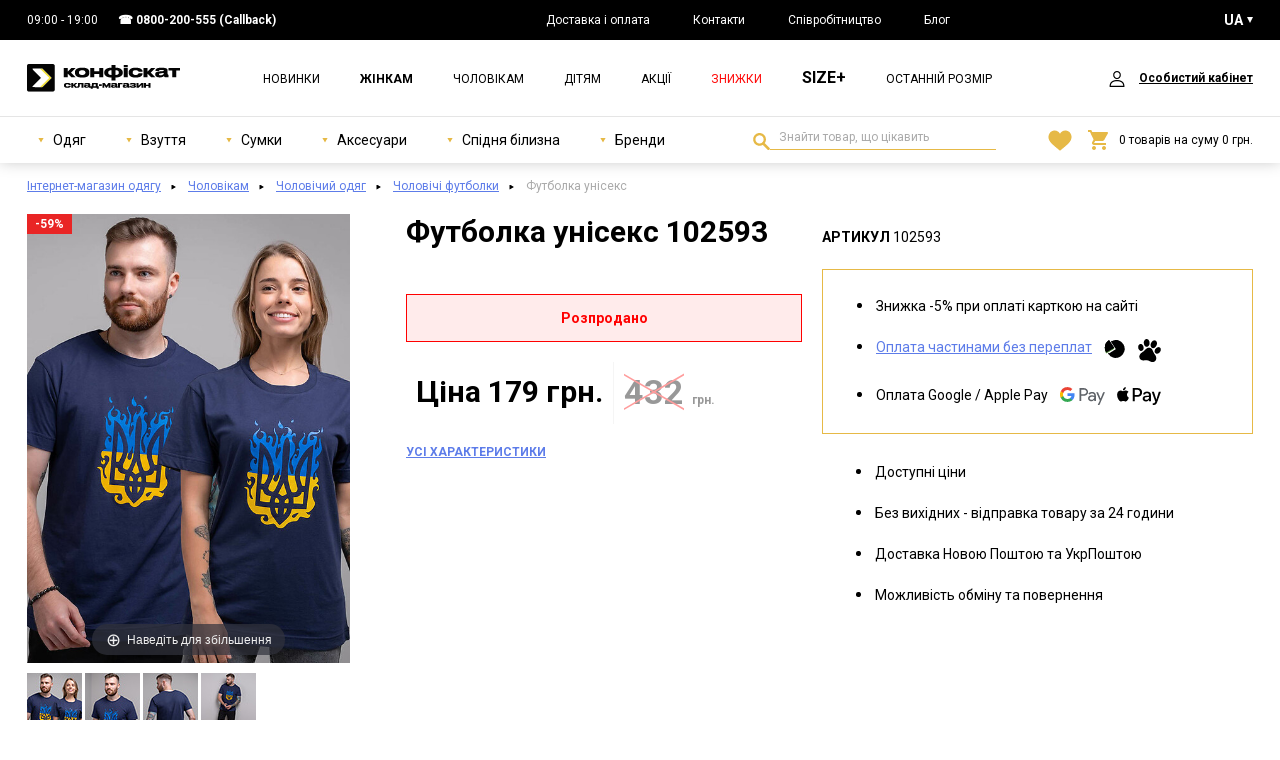

--- FILE ---
content_type: text/html; charset=UTF-8
request_url: https://konfiskat.ua/product/23405
body_size: 10917
content:
    <!DOCTYPE html>
    <html lang="uk">
    <head>
        <meta charset="UTF-8">
        <meta http-equiv="Content-Language" content="uk">
        <meta http-equiv="X-UA-Compatible" content="ie=edge">
        <meta name="viewport" content="width=device-width, initial-scale=1">
        <meta name="referrer" content="no-referrer-when-downgrade">
        <meta name="google-site-verification" content="rZSbqz1A0QFJovozjSmBTRXutz7lg-_J0hvFtb-QUpU" />
        <meta name="csrf-param" content="_csrf-frontend">
<meta name="csrf-token" content="nsbRQBcL7ZxyNmEthCerxPveWd1Mvv9LXKb6uufaTWXp8eQrTlqd7V9MMlzLccSrmrML6y_7xgAOkYiItq8lNw==">
        <title>Футболка унісекс 102593 - ціна 179 грн. у КОНФІСКАТ</title>

        <script>
            window.App = window.App || {};
            App.settings = {
                themeRoot: '/themes/basic/',
                urls: {
                    'delete_from_favorites': '/favorite/delete',
                    'add_to_favorites': '/favorite/add',
                    'add_to_favorites_from_cart': '/favorite/add-from-cart',
                    'favorite': '/favorite'
                }
            }
        </script>
        <script type="application/ld+json">{
    "@context": {
        "@vocab": "http://schema.org/"
    },
    "@type": "Product",
    "brand": {
        "@type": "Brand",
        "name": "Power"
    },
    "description": "Футболка унісекс 102593: стильний одяг, взуття та аксесуари – детальні характеристики, актуальні ціни та швидка доставка. Замовляйте онлайн і користуйтесь вигідними пропозиціями вже сьогодні!",
    "image": [
        {
            "@type": "ImageObject",
            "author": "Конфіскат",
            "contentUrl": "https://konfiskat.ua/img/p/full/593/102593a.jpg?v=8a44bb35e5c947471c5bf88808f1803c",
            "datePublished": "2023-08-18",
            "description": "Футболка унісекс 102593 фото 1",
            "height": "1440",
            "name": "Футболка унісекс 102593 фото 1",
            "width": "1035"
        },
        {
            "@type": "ImageObject",
            "author": "Конфіскат",
            "contentUrl": "https://konfiskat.ua/img/p/full/593/102593b.jpg?v=1d61e9c7ac6bfc021c53118b9746f186",
            "datePublished": "2023-08-18",
            "description": "Футболка унісекс 102593 фото 2",
            "height": "1440",
            "name": "Футболка унісекс 102593 фото 2",
            "width": "1035"
        },
        {
            "@type": "ImageObject",
            "author": "Конфіскат",
            "contentUrl": "https://konfiskat.ua/img/p/full/593/102593c.jpg?v=0ba070cc9dfb4bb038c8f1d2d4c1c55d",
            "datePublished": "2023-08-18",
            "description": "Футболка унісекс 102593 фото 3",
            "height": "1440",
            "name": "Футболка унісекс 102593 фото 3",
            "width": "1035"
        },
        {
            "@type": "ImageObject",
            "author": "Конфіскат",
            "contentUrl": "https://konfiskat.ua/img/p/full/593/102593d.jpg?v=3b4abcb51225d3aac929129ee62b83e1",
            "datePublished": "2023-08-18",
            "description": "Футболка унісекс 102593 фото 4",
            "height": "1440",
            "name": "Футболка унісекс 102593 фото 4",
            "width": "1035"
        }
    ],
    "name": "Футболка унісекс 102593",
    "offers": {
        "@type": "Offer",
        "availability": "http://schema.org/OutOfStock",
        "itemCondition": "https://schema.org/NewCondition",
        "price": 179,
        "priceCurrency": "UAH",
        "priceValidUntil": "2026-04-17",
        "seller": {
            "@type": "Organization",
            "name": "Конфискат"
        },
        "url": "https://konfiskat.ua/product/23405"
    },
    "productID": 23405,
    "sku": 102593
}</script><script type="application/ld+json">{
    "@context": {
        "@vocab": "http://schema.org/"
    },
    "@type": "BreadcrumbList",
    "itemListElement": [
        {
            "@type": "ListItem",
            "item": {
                "@id": "https://konfiskat.ua/catalog/man",
                "name": "Чоловікам"
            },
            "position": 1
        },
        {
            "@type": "ListItem",
            "item": {
                "@id": "https://konfiskat.ua/catalog/man/odezda",
                "name": "Чоловічий одяг"
            },
            "position": 2
        },
        {
            "@type": "ListItem",
            "item": {
                "@id": "https://konfiskat.ua/catalog/man/odezda/cat_futbolki-32",
                "name": "Чоловічі футболки"
            },
            "position": 3
        },
        {
            "@type": "ListItem",
            "item": {
                "name": "Футболка унісекс"
            },
            "position": 4
        }
    ]
}</script><meta name="description" content="Футболка унісекс 102593: стильний одяг, взуття та аксесуари – детальні характеристики, актуальні ціни та швидка доставка. Замовляйте онлайн і користуйтесь вигідними пропозиціями вже сьогодні!">
<meta name="twitter:card" content="summary_large_image">
<meta property="og:locale" content="uk">
<meta property="og:title" content="Футболка унісекс 102593">
<meta name="twitter:title" content="Футболка унісекс 102593">
<meta property="og:type" content="product">
<meta property="og:image" content="https://konfiskat.ua/img/p/full/593/102593a.jpg?v=8a44bb35e5c947471c5bf88808f1803c">
<meta name="twitter:image" content="https://konfiskat.ua/img/p/full/593/102593a.jpg?v=8a44bb35e5c947471c5bf88808f1803c">
<meta property="og:url" content="https://konfiskat.ua/product/23405">
<meta property="og:description" content="футболка унісекс">
<meta name="twitter:description" content="футболка унісекс">
<meta property="og:site_name" content="Інтернет магазин Конфискат">
<meta property="product:brand" content="Power">
<meta property="product:price:amount" content="179">
<meta property="product:price:currency" content="UAH">
<link href="https://konfiskat.ua/product/23405" rel="alternate" hreflang="x-default">
<link href="https://konfiskat.ua/product/23405" rel="alternate" hreflang="uk">
<link href="https://konfiskat.ua/ru/product/23405" rel="alternate" hreflang="ru">
<link href="https://fonts.gstatic.com" rel="preconnect">
<link href="https://fonts.googleapis.com/css2?family=Roboto:wght@400;700&amp;display=swap" rel="stylesheet">
<link href="/favicon.ico" rel="shortcut icon">
<link href="https://konfiskat.ua/product/23405" rel="canonical">
<link href="/assets/54f31a9a/main.min.css" rel="stylesheet">
<script>!function(f,b,e,v,n,t,s){if(f.fbq)return;n=f.fbq=function(){n.callMethod?
n.callMethod.apply(n,arguments):n.queue.push(arguments)};if(!f._fbq)f._fbq=n;
n.push=n;n.loaded=!0;n.version='2.0';n.queue=[];t=b.createElement(e);t.async=!0;
t.src=v;s=b.getElementsByTagName(e)[0];s.parentNode.insertBefore(t,s)}(window,
document,'script','//connect.facebook.net/en_US/fbevents.js');
fbq('init', '773394966804667');
fbq('track', 'PageView');fbq("track", "ViewContent", {"value":179,"currency":"UAH","content_name":"Футболка унісекс 102593","content_ids":[102593],"content_type":"product"});


window.dataLayer = window.dataLayer || [];
(function(w,d,s,l,i){w[l]=w[l]||[];w[l].push({'gtm.start':
new Date().getTime(),event:'gtm.js'});var f=d.getElementsByTagName(s)[0],
j=d.createElement(s),dl=l!='dataLayer'?'&l='+l:'';j.async=true;j.src=
'https://www.googletagmanager.com/gtm.js?id='+i+dl;f.parentNode.insertBefore(j,f);
})(window,document,'script','dataLayer','GTM-M2KBTSMQ');
dataLayer.push({"event":"view_item","ecommerce":{"currency":"UAH","value":"179","items":[{"item_name":"Футболка унісекс","item_id":"102593","price":"179","item_brand":"Power","item_category":"Чоловічі футболки"}]}});
var languageCookieName = "_language";
var languageCookieDuration = 2592000;</script>                    <!--suppress JSUnresolvedLibraryURL -->
            <script charset="UTF-8" src="//web.webpushs.com/js/push/6b90ccfd726c8365c0f0bf5dd437258a_1.js"
                    async></script>
            <!--suppress JSUnresolvedLibraryURL -->
            <script src="https://t.contentsquare.net/uxa/aaba0ee25d729.js"></script>
            </head>
    <body>
    <div class="block"></div>
    <noscript>
    <iframe src="https://www.googletagmanager.com/ns.html?id=GTM-M2KBTSMQ" height="0"
            width="0" style="display:none;visibility:hidden"></iframe>
</noscript>

    <div class="wrapper">
        <div class="content">
            <header class="header">
    <div class="header__top">
        <div class="container">
            <div class="header__top-inner">
                <div class="header__top-time">
                    09:00 - 19:00                </div>
                <ul class="header__top-contacts">
                    <li>☎ <a href="tel:+380800200555">0800-200-555</a> (Callback)</li>                </ul>
                <ul class="header__top-links">
<li><a href="/p/dostavka-i-oplata">Доставка і оплата</a></li>
<li><a href="/p/kontakty">Контакти</a></li>
<li><a href="/p/optovikam">Співробітництво</a></li>
<li><a href="/article">Блог</a></li>
</ul>                <div class="header__lang select">
    <button class="select__button select__button_white">UA</button>
    <ul class="select__items"><li class="select__item select__item_active"><span title="UA" data-language="uk">UA</span></li><li class="select__item"><a href="https://konfiskat.ua/ru/product/23405" title="RU" data-language="ru">RU</a></li></ul></div>
            </div>
        </div>
    </div>
    <div class="container">
        <div class="header__inner">
            <button class="burger-menu">
                <span></span>
                <span></span>
                <span></span>
            </button>
            <button class="search-switcher" id="search_switcher_button">
                <svg class="search-switcher__icon" width="24" height="19"><use xlink:href="/themes/basic/images/icons.svg#magnify"></use></svg>                Пошук            </button>
            <a class="header__logo" href="/" rel="home"><img class="dp-block" src="/themes/basic/images/logo.svg?v=2" alt=""></a><ul class="header__categories"><li><a href="/catalog/new_1">Новинки</a></li><li class="active"><a href="/catalog/woman">Жінкам</a></li><li><a href="/catalog/man">Чоловікам</a></li><li><a href="/catalog/kid">Дітям</a></li><li><a href="/promo">Акції</a></li><li><a class="main-menu-link_sale" href="/catalog/sale_0">Знижки</a></li><li><a class="main-menu-link_xxl" href="/catalog/woman/odezda/xxl_1">SIZE+</a></li><li><a href="/catalog/last_1">Останній розмір</a></li></ul>            <ul class="header__profile"></ul>
            <a class="header__favorites favorites header__favorites_mob call-login-popup" href="/favorite"><svg class="favorites__icon" width="24" height="21" role="img"><use href="/themes/basic/images/icons.svg?v=1#like" xlink:href="/themes/basic/images/icons.svg?v=1#like"></use></svg></a><a class="basket-mobile" href="/cart"><svg class="basket-mobile__icon" width="20" height="20"><use xlink:href="/themes/basic/images/icons-static.svg#cart"></use></svg><span class="basket-mobile__num">0</span></a>        </div>
    </div>
    <div class="header__bottom" id="header_bottom_box">
        <div class="container">
            <div class="header__bottom-inner">
                <ul class="header__wear"><li class="header__wear-item"><a class="header__wear-type" href="/catalog/woman/odezda"><svg width="6" height="6"><use xlink:href="/themes/basic/images/icons-static.svg#arrow-down"></use></svg> Одяг</a><div class="header__wear-box"><ul class="header__wear-dropdown"><li><a href="/catalog/woman/odezda/cat_bluzy-i-rubaski-28">Блузи і сорочки</a></li><li><a href="/catalog/woman/odezda/cat_bodi-5">Боді</a></li><li><a href="/catalog/woman/odezda/cat_verhnaa-odezda-73">Верхній одяг</a></li><li><a href="/catalog/woman/odezda/cat_vodolazki-i-longslivy-27">Водолазки і лонгсліви</a></li><li><a href="/catalog/woman/odezda/cat_dzinsy-66">Джинси</a></li><li><a href="/catalog/woman/odezda/cat_zakety-i-bolero-40">Жакети і болеро</a></li><li><a href="/catalog/woman/odezda/cat_kombinezony-43">Комбінезони</a></li><li><a href="/catalog/woman/odezda/cat_kostumy-i-komplekty-38">Костюми та комплекти</a></li><li><a href="/catalog/woman/odezda/cat_kofty-i-svitera-31">Кофти та светри</a></li><li><a href="/catalog/woman/odezda/cat_kurtki-29">Куртки</a></li><li><a href="/catalog/woman/odezda/cat_legginsy-65">Легінси</a></li><li><a href="/catalog/woman/odezda/cat_majki-i-topy-72">Майки й топи</a></li><li><a href="/catalog/woman/odezda/cat_palto-45">Пальто</a></li><li><a href="/catalog/woman/odezda/cat_puhoviki-77">Пуховики</a></li><li><a href="/catalog/woman/odezda/cat_svitsoty-30">Світшоти</a></li><li><a href="/catalog/woman/odezda/cat_rubaski-42">Сорочки</a></li><li><a href="/catalog/woman/odezda/cat_ubki-39">Спідниці</a></li><li><a href="/catalog/woman/odezda/cat_plata-i-sarafany-36">Сукні та сарафани</a></li><li><a href="/catalog/woman/odezda/cat_tolstovki-34">Толстовки</a></li><li><a href="/catalog/woman/odezda/cat_futbolki-32">Футболки</a></li><li><a href="/catalog/woman/odezda/cat_hudi-33">Худі</a></li><li><a href="/catalog/woman/odezda/cat_sorty-44">Шорти</a></li><li><a href="/catalog/woman/odezda/cat_bruki-i-stany-37">Штани</a></li><li><a href="/catalog/woman/odezda/cat_suby-i-dublenki-76">Шуби і дублянки</a></li></ul></div></li><li class="header__wear-item"><a class="header__wear-type" href="/catalog/woman/obuv"><svg width="6" height="6"><use xlink:href="/themes/basic/images/icons-static.svg#arrow-down"></use></svg> Взуття</a><div class="header__wear-box"><ul class="header__wear-dropdown"><li><a href="/catalog/woman/obuv/cat_baletki-22">Балетки</a></li><li><a href="/catalog/woman/obuv/cat_bosonozki-18">Босоніжки</a></li><li><a href="/catalog/woman/obuv/cat_botforty-26">Ботфорти</a></li><li><a href="/catalog/woman/obuv/cat_vetnamki-21">В&#039;єтнамки</a></li><li><a href="/catalog/woman/obuv/cat_dutaa-obuv-58">Дуте взуття</a></li><li><a href="/catalog/woman/obuv/cat_tapocki-8">Капці</a></li><li><a href="/catalog/woman/obuv/cat_kedy-12">Кеди</a></li><li><a href="/catalog/woman/obuv/cat_kroksy-24">Крокси</a></li><li><a href="/catalog/woman/obuv/cat_krossovki-10">Кросівки</a></li><li><a href="/catalog/woman/obuv/cat_lofery-71">Лофери</a></li><li><a href="/catalog/woman/obuv/cat_slipony-20">Сліпони</a></li><li><a href="/catalog/woman/obuv/cat_tufli-17">Туфлі</a></li><li><a href="/catalog/woman/obuv/cat_uggi-15">Уггі</a></li><li><a href="/catalog/woman/obuv/cat_botinki-14">Черевики</a></li><li><a href="/catalog/woman/obuv/cat_sapogi-25">Чоботи</a></li><li><a href="/catalog/woman/obuv/cat_slepancy-9">Шльопанці</a></li></ul></div></li><li class="header__wear-item"><a class="header__wear-type" href="/catalog/woman/sumki"><svg width="6" height="6"><use xlink:href="/themes/basic/images/icons-static.svg#arrow-down"></use></svg> Сумки</a><div class="header__wear-box"><ul class="header__wear-dropdown"><li><a href="/catalog/woman/sumki/cat_koselki-64">Гаманці</a></li><li><a href="/catalog/woman/sumki/cat_klatci-52">Клатчі</a></li><li><a href="/catalog/woman/sumki/cat_rukzaki-49">Рюкзаки</a></li><li><a href="/catalog/woman/sumki/cat_sumki-damskie-50">Сумки жіночі</a></li><li><a href="/catalog/woman/sumki/cat_sumki-torby-62">Сумки-торби</a></li></ul></div></li><li class="header__wear-item"><a class="header__wear-type" href="/catalog/woman/aksessuary"><svg width="6" height="6"><use xlink:href="/themes/basic/images/icons-static.svg#arrow-down"></use></svg> Аксесуари</a><div class="header__wear-box"><ul class="header__wear-dropdown"><li><a href="/catalog/woman/aksessuary/cat_golovnye-ubory-69">Головні убори</a></li></ul></div></li><li class="header__wear-item"><a class="header__wear-type" href="/catalog/woman/niznee-bele"><svg width="6" height="6"><use xlink:href="/themes/basic/images/icons-static.svg#arrow-down"></use></svg> Спідня білизна</a><div class="header__wear-box"><ul class="header__wear-dropdown"><li><a href="/catalog/woman/niznee-bele/cat_pizamy-i-nocnye-rubaski-6">Піжами і нічні сорочки</a></li></ul></div></li><li class="header__wear-item"><span class="header__wear-type"><svg width="6" height="6"><use xlink:href="/themes/basic/images/icons-static.svg#arrow-down"></use></svg> Бренди</span><div class="header__wear-box"><ul class="header__wear-dropdown"><li><a href="/catalog/by-brand/woman/b_44">Aisida</a></li><li><a href="/catalog/by-brand/woman/b_25">Baas</a></li><li><a href="/catalog/by-brand/woman/b_26">Bayota</a></li><li><a href="/catalog/by-brand/woman/b_57">Denimas</a></li><li><a href="/catalog/by-brand/woman/b_48">Desig</a></li><li><a href="/catalog/by-brand/woman/b_17">Fashion</a></li><li><a href="/catalog/by-brand/woman/b_67">Gifanni</a></li><li><a href="/catalog/by-brand/woman/b_56">Horoso</a></li><li><a href="/catalog/by-brand/woman/b_63">Hoseily</a></li><li><a href="/catalog/by-brand/woman/b_19">Konfiskat</a></li><li><a href="/catalog/by-brand/woman/b_35">Kulada</a></li><li><a href="/catalog/by-brand/woman/b_42">Lady Lily</a></li><li><a href="/catalog/by-brand/woman/b_58">Lady Yep</a></li><li><a href="/catalog/by-brand/woman/b_40">Loretta</a></li><li><a href="/catalog/by-brand/woman/b_66">Louis</a></li><li><a href="/catalog/by-brand/woman/b_47">Mary Jane</a></li><li><a href="/catalog/by-brand/woman/b_28">Meideli</a></li><li><a href="/catalog/by-brand/woman/b_27">Miss Roy</a></li><li><a href="/catalog/by-brand/woman/b_61">Nana</a></li><li><a href="/catalog/by-brand/woman/b_53">New Denim</a></li><li><a href="/catalog/by-brand/woman/b_20">Nike</a></li><li><a href="/catalog/by-brand/woman/b_62">Paradize</a></li><li><a href="/catalog/by-brand/woman/b_46">Plps</a></li><li><a href="/catalog/by-brand/woman/b_18">Power</a></li><li><a href="/catalog/by-brand/woman/b_24">Stilli</a></li><li><a href="/catalog/by-brand/woman/b_49">U:na</a></li><li><a href="/catalog/by-brand/woman/b_43">Umbro</a></li><li><a href="/catalog/by-brand/woman/b_29">Vika</a></li><li><a href="/catalog/by-brand/woman/b_64">Where Uwear</a></li><li><a href="/catalog/by-brand/woman/b_54">Св</a></li></ul></div></li></ul>
                <form action="/search" id="formSearch" method="get" class="search-field">
                    <label for="inputSearch">Знайти товар, що цікавить</label>
                    <input class="input" type="search" name="q" id="inputSearch" maxlength="100"
                           value="" required
                           placeholder="Знайти товар, що цікавить"/>
                    <button type="submit" title="Знайти">Знайти</button>
                </form>

                <a class="header__favorites favorites header__favorites_pc call-login-popup" href="/favorite"><svg class="favorites__icon" width="24" height="21" role="img"><use href="/themes/basic/images/icons.svg?v=1#like" xlink:href="/themes/basic/images/icons.svg?v=1#like"></use></svg></a><a class="basket-pc" href="/cart"><svg class="basket-pc__icon" width="20" height="20"><use xlink:href="/themes/basic/images/icons-static.svg#cart"></use></svg><span>0</span> товарів на суму <span>0</span> грн.</a>            </div>
        </div>
    </div>
</header>
                        <div class="breadcrumbs">
    <div class="container">
        <ul><li><a href="/">Інтернет-магазин одягу</a></li>
<li><a href="/catalog/man">Чоловікам</a></li>
<li><a href="/catalog/man/odezda">Чоловічий одяг</a></li>
<li><a href="/catalog/man/odezda/cat_futbolki-32">Чоловічі футболки</a></li>
<li class="active">Футболка унісекс</li>
</ul>    </div>
</div>
                <section class="item">
        <div class="container">
            <div class="item__inner">
                <div class="item__column slider-column">
                    <h1 class="item__title title">Футболка унісекс 102593</h1>
                    <p class="item__price-mobile">
                        Ціна: <span>179 грн.</span> за шт.                    </p>

                    <a id="product_preview_area" class="MagicZoom" href="/img/p/full/593/102593a.jpg?v=8a44bb35e5c947471c5bf88808f1803c" data-options="textHoverZoomHint: Наведіть для збільшення; textExpandHint: Натисніть, щоб розгорнути;" data-mobile-options="textClickZoomHint: Подвійне натискання або збільшення двома пальцями; textExpandHint: Натисніть, щоб розгорнути;"><ul class="product-state"><li class="product-state__item product-state__item_discount">-59%</li></ul><img src="/img/p/mid/593/102593a.jpg?v=8a44bb35e5c947471c5bf88808f1803c" alt="Футболка унісекс 102593 фото 1" title="Футболка унісекс 102593 фото 1"></a><div class="selectors"><a href="/img/p/full/593/102593a.jpg?v=8a44bb35e5c947471c5bf88808f1803c" data-zoom-id="product_preview_area" data-image="/img/p/mid/593/102593a.jpg?v=8a44bb35e5c947471c5bf88808f1803c"><img src="/img/p/min/593/102593a.jpg?v=8a44bb35e5c947471c5bf88808f1803c" alt="Футболка унісекс 102593 фото 1" title="Футболка унісекс 102593 фото 1"></a>
<a href="/img/p/full/593/102593b.jpg?v=1d61e9c7ac6bfc021c53118b9746f186" data-zoom-id="product_preview_area" data-image="/img/p/mid/593/102593b.jpg?v=1d61e9c7ac6bfc021c53118b9746f186"><img src="/img/p/min/593/102593b.jpg?v=1d61e9c7ac6bfc021c53118b9746f186" alt="Футболка унісекс 102593 фото 2" title="Футболка унісекс 102593 фото 2"></a>
<a href="/img/p/full/593/102593c.jpg?v=0ba070cc9dfb4bb038c8f1d2d4c1c55d" data-zoom-id="product_preview_area" data-image="/img/p/mid/593/102593c.jpg?v=0ba070cc9dfb4bb038c8f1d2d4c1c55d"><img src="/img/p/min/593/102593c.jpg?v=0ba070cc9dfb4bb038c8f1d2d4c1c55d" alt="Футболка унісекс 102593 фото 3" title="Футболка унісекс 102593 фото 3"></a>
<a href="/img/p/full/593/102593d.jpg?v=3b4abcb51225d3aac929129ee62b83e1" data-zoom-id="product_preview_area" data-image="/img/p/mid/593/102593d.jpg?v=3b4abcb51225d3aac929129ee62b83e1"><img src="/img/p/min/593/102593d.jpg?v=3b4abcb51225d3aac929129ee62b83e1" alt="Футболка унісекс 102593 фото 4" title="Футболка унісекс 102593 фото 4"></a>
</div>                </div>

                <div class="item__column desc-column">
                                        <div class="item__price">
                        <div class="item__price-box">
                            <div class="item__price-num">
                                Ціна 179&nbsp;грн.
                            </div>
                        </div>
                                                    <div class="item__price-box by-contract">
                                <div class="item__price-num">
                                    <del class="price-cross">432</del>
                                    <span>грн.</span>
                                </div>
                            </div>
                                            </div>
                    <a href="#description-tabs" class="item__link">Усі характеристики</a>

                    <div id="w0-danger-0" class="alert alert_danger" role="alert">


<strong>Розпродано</strong>

</div>                </div>
                <div class="item__column list-column">
                    <div class="item__code-pc">Артикул                        <span>102593</span>
                    </div>
                    <div class="item__points payment-points">
                        <ul>
                            <li>Знижка -5% при оплаті карткою на сайті</li>
                                                            <li>
                                    <a href="#instruction" class="modal-call">
                                        Оплата частинами без переплат                                    </a>
                                    <br>
                                    <svg width="22" height="19">
                                        <use xlink:href="/themes/basic/images/icons-static.svg#privat"></use>
                                    </svg>
                                    <svg width="23" height="23">
                                        <use xlink:href="/themes/basic/images/icons-static.svg#monobank"></use>
                                    </svg>
                                </li>
                                                        <li>
                                Оплата Google / Apple Pay
                                <br>
                                <svg width="45" height="18">
                                    <use xlink:href="/themes/basic/images/icons-static.svg#googlepay"></use>
                                </svg>
                                <svg width="44" height="18">
                                    <use xlink:href="/themes/basic/images/icons-static.svg#applepay"></use>
                                </svg>
                            </li>
                        </ul>
                    </div>
                    <div class="item__points other-points">
                        <ul>
                            <li>Доступні ціни</li>
                            <li>Без вихідних - відправка товару за 24 години</li>
                            <li>Доставка Новою Поштою та УкрПоштою</li>
                            <li>Можливість обміну та повернення</li>
                        </ul>
                    </div>
                </div>
            </div>
            <div id="description-tabs"></div>
            <div class="item__accordion">
                <div class="item__accordion-box item__accordion-char">
                    <button class="accordion">Характеристики</button>
                    <ul class="accordion__dropdown">
                        <li><span>Бренд:</span> <a class="product-brand" href="/catalog/by-brand/odezda/b_18">Power</a></li><li><span>Вік:</span> Дорослий</li><li><span>Колір:</span> Синій</li><li><span>Країна:</span> Україна</li><li><span>Матеріал:</span> Бавовна</li><li><span>Сезонність:</span> Літо</li><li><span>Стать:</span> Чоловічий</li>                    </ul>
                </div>
                <div class="item__accordion-box item__accordion-desc">
                    <button class="accordion">Опис</button>
                    <div class="accordion__dropdown">
                                                <p>футболка унісекс</p>
                                            </div>
                </div>
                <div class="item__accordion-box item__accordion-delivery">
                    <button class="accordion">Доставка і оплата</button>
                    <div class="accordion__dropdown">
                        <div class="product-advantages">
                            <div class="product-advantages__item">
                                <p class="product-advantages__title"><strong>Доставка</strong></p>
                                <ul class="product-advantages__content">
                                    <li>«Новою Поштою» до будь-якої точки України 1-3 дні.</li>
                                    <li>«Укрпошта» до будь-якої точки України. Вартість доставки згідно з тарифами перевізника.</li>
                                </ul>
                            </div>
                            <div class="product-advantages__item">
                                <p class="product-advantages__title"><strong>Оплата</strong></p>
                                <ul class="product-advantages__content">
                                    <li>Готівкою при отриманні</li>
                                    <li>Онлайн карткою через Liqpay</li>
                                </ul>
                            </div>
                        </div>
                    </div>
                </div>
            </div>
            <div class="item__tabs tab-container">
                <div class="item__tabs-header">
                    <button class="tab active" data-id="1">Характеристики</button>
                    <button class="tab" data-id="2">Опис</button>
                    <button class="tab" data-id="3">Доставка і оплата</button>
                </div>
                <div class="item__tabs-content">
                    <div class="tab-item char-tab active-tab" id="1"></div>
                    <div class="tab-item desc-tab" id="2"></div>
                    <div class="tab-item delivery-tab" id="3"></div>
                </div>
            </div>
        </div>
    </section>
<section class="product-slider"><div class="container"><h5 class="product-slider__title b-title">Схожі товари</h5></div><div class="product-slider__slider"><div class="product product-in-slider">    <div class="product__image">
        <img class="dp-block" src="/img/p/cat/736/103736a.jpg?v=cc2cecb83329281ce8d462fb1632824c" width="3418" height="5127" alt="Футболка чоловіча Power синя з принтом">    </div>
    <div class="product__info">
        <div class="product__info-top">
            <a class="product__name" href="/product/29489">Футболка чоловіча Power синя з принтом</a>                    </div>
        <div class="product__price">
            <div class="product__price-our">
                Ціна 299&nbsp;грн.
            </div>
                    </div>
    </div>
</div><div class="product product-in-slider">    <div class="product__image">
        <img class="dp-block" src="/img/p/cat/884/103884a.jpg?v=6a7120dfb544f39ea6635a6f94189de7" width="3374" height="5061" alt="Футболка чоловіча Power синя &quot;ROLLING STONES&quot;">    </div>
    <div class="product__info">
        <div class="product__info-top">
            <a class="product__name" href="/product/29488">Футболка чоловіча Power синя &quot;ROLLING STONES&quot;</a>                    </div>
        <div class="product__price">
            <div class="product__price-our">
                Ціна 299&nbsp;грн.
            </div>
                    </div>
    </div>
</div><div class="product product-in-slider" data-second-photo="/img/p/cat/755/103755b.jpg?v=092c250c51f08f9ee1b69372817db681">    <div class="product__image">
        <img class="dp-block" src="/img/p/cat/755/103755a.jpg?v=5cfbbb2dd32362cf2ad679d68312d6a7" width="1035" height="1440" alt="Футболка чоловіча Fashion синя">    </div>
    <div class="product__info">
        <div class="product__info-top">
            <a class="product__name" href="/product/29043">Футболка чоловіча Fashion синя</a>                    </div>
        <div class="product__price">
            <div class="product__price-our">
                Ціна 239&nbsp;грн.
            </div>
                    </div>
    </div>
</div><div class="product product-in-slider" data-second-photo="/img/p/cat/710/103710b.jpg?v=74cfe27918cdc633c7dded85164b6c0c">    <div class="product__image">
        <img class="dp-block" src="/img/p/cat/710/103710a.jpg?v=1ad6b7843430cb9561b0a182d58210c9" width="1035" height="1440" alt="Футболка чоловіча Fashion синя">    </div>
    <div class="product__info">
        <div class="product__info-top">
            <a class="product__name" href="/product/28821">Футболка чоловіча Fashion синя</a>                    </div>
        <div class="product__price">
            <div class="product__price-our">
                Ціна 199&nbsp;грн.
            </div>
                    </div>
    </div>
</div><div class="product product-in-slider" data-second-photo="/img/p/cat/785/103785b.jpg?v=b2fe19b8e59d7de1df7e667c15b6f656">    <div class="product__image">
        <img class="dp-block" src="/img/p/cat/785/103785a.jpg?v=1c69ac38681c4d211687c5c017761ea3" width="1035" height="1440" alt="Футболка чоловіча Power синя з принтом">    </div>
    <div class="product__info">
        <div class="product__info-top">
            <a class="product__name" href="/product/28649">Футболка чоловіча Power синя з принтом</a>                    </div>
        <div class="product__price">
            <div class="product__price-our">
                Ціна 269&nbsp;грн.
            </div>
                    </div>
    </div>
</div><div class="product product-in-slider" data-second-photo="/img/p/cat/778/103778b.jpg?v=6269420b83f64d7ddf79fcec889fd1b9">    <div class="product__image">
        <img class="dp-block" src="/img/p/cat/778/103778a.jpg?v=64378edf7c6cbcd114fe3031f7fada6d" width="1035" height="1440" alt="Футболка чоловіча Power синя &quot;Матриця&quot;">    </div>
    <div class="product__info">
        <div class="product__info-top">
            <a class="product__name" href="/product/28643">Футболка чоловіча Power синя &quot;Матриця&quot;</a>                    </div>
        <div class="product__price">
            <div class="product__price-our">
                Ціна 299&nbsp;грн.
            </div>
                    </div>
    </div>
</div><div class="product product-in-slider" data-second-photo="/img/p/cat/817/103817b.jpg?v=018905ae692b18ff17065c9d45b82afe">    <div class="product__image">
        <img class="dp-block" src="/img/p/cat/817/103817a.jpg?v=149c893f45763f1a62e72dbb6cbaf190" width="1035" height="1440" alt="Футболка чоловіча Power синя">    </div>
    <div class="product__info">
        <div class="product__info-top">
            <a class="product__name" href="/product/28657">Футболка чоловіча Power синя</a>                    </div>
        <div class="product__price">
            <div class="product__price-our">
                Ціна 259&nbsp;грн.
            </div>
                    </div>
    </div>
</div><div class="product product-in-slider" data-second-photo="/img/p/cat/773/103773b.jpg?v=1fc3206918093411e7cac6a8592165db">    <div class="product__image">
        <img class="dp-block" src="/img/p/cat/773/103773a.jpg?v=89a55788462d854aa7c3bde345571092" width="1035" height="1440" alt="Футболка чоловіча Power синя">    </div>
    <div class="product__info">
        <div class="product__info-top">
            <a class="product__name" href="/product/28640">Футболка чоловіча Power синя</a>                    </div>
        <div class="product__price">
            <div class="product__price-our">
                Ціна 259&nbsp;грн.
            </div>
                    </div>
    </div>
</div><div class="product product-in-slider" data-second-photo="/img/p/cat/601/103601b.jpg?v=b2c20920d267af454d5acd0ce7ebf55b">    <div class="product__image">
        <img class="dp-block" src="/img/p/cat/601/103601a.jpg?v=2a4d9ca572c27855fda5007a2b080908" width="1035" height="1440" alt="Поло чоловіче Power синє з довгим рукавом">    </div>
    <div class="product__info">
        <div class="product__info-top">
            <a class="product__name" href="/product/28613">Поло чоловіче Power синє з довгим рукавом</a>                    </div>
        <div class="product__price">
            <div class="product__price-our">
                Ціна 449&nbsp;грн.
            </div>
                    </div>
    </div>
</div><div class="product product-in-slider" data-second-photo="/img/p/cat/599/103599b.jpg?v=f5a0e28d4cb9ce6e218a6d032faa6d12">    <div class="product__image">
        <img class="dp-block" src="/img/p/cat/599/103599a.jpg?v=70fe4710dbd0fed859b5b76405d02789" width="1035" height="1440" alt="Поло чоловіче Power синє">    </div>
    <div class="product__info">
        <div class="product__info-top">
            <a class="product__name" href="/product/28612">Поло чоловіче Power синє</a>                    </div>
        <div class="product__price">
            <div class="product__price-our">
                Ціна 449&nbsp;грн.
            </div>
                    </div>
    </div>
</div></div></section><section class="other-categories">
    <div class="container">
        <h5 class="other-categories__title">Інші категорії Конфіскату</h5>
        <ul>
            <li><a href="/catalog/man/odezda/cat_vodolazki-i-longslivy-27">Водолазки і лонгсліви</a></li><li><a href="/catalog/man/odezda/cat_kurtki-29">Куртки</a></li><li><a href="/catalog/man/odezda/cat_svitsoty-30">Світшоти</a></li><li><a href="/catalog/man/odezda/cat_kofty-i-svitera-31">Кофти та светри</a></li><li><a href="/catalog/man/odezda/cat_futbolki-32">Футболки</a></li><li><a href="/catalog/man/odezda/cat_hudi-33">Худі</a></li><li><a href="/catalog/man/odezda/cat_tolstovki-34">Толстовки</a></li><li><a href="/catalog/man/odezda/cat_bruki-i-stany-37">Штани</a></li><li><a href="/catalog/man/odezda/cat_kostumy-i-komplekty-38">Костюми та комплекти</a></li><li><a href="/catalog/man/odezda/cat_sorty-44">Шорти</a></li><li><a href="/catalog/man/odezda/cat_vysivanki-46">Вишиванки</a></li><li><a href="/catalog/man/odezda/cat_dzinsy-66">Джинси</a></li><li><a href="/catalog/man/odezda/cat_verhnaa-odezda-73">Верхній одяг</a></li>        </ul>
    </div>
</section>
                    </div>
                <footer class="footer">
    <div class="container">
        <div class="footer__inner">
            <a class="footer__logo" href="/" rel="home"><img class="dp-block" src="/themes/basic/images/footer-logo.svg" alt=""></a>            <ul class="footer__links">
<li><a href="/p/dostavka-i-oplata">Доставка і оплата</a></li>
<li><a href="/p/faq">Питання та відповіді</a></li>
<li><a href="/article">Блог</a></li>
<li><a href="/sitemap">Карта сайту</a></li>
<li><a href="/sitemap/product">Карта товарів</a></li>
</ul>            <ul class="footer__links">
<li><a href="/p/optovikam">Співробітництво</a></li>
<li><a href="/p/kontakty">Контакти</a></li>
<li><a href="/p/offer">Договір публічної оферти</a></li>
</ul>            <div class="send-email">
                            </div>
            <ul class="contact-icons">    <li>
        <a
            href="https://www.linkedin.com/company/%D0%BA%D0%BE%D0%BD%D1%84%D0%B8%D1%81%D0%BA%D0%B0%D1%82/"
            target="_blank" rel="me nofollow noopener"
            title="LinkedIn">
            <svg width="26" height="26" role="img"><use href="/themes/basic/images/icons-static.svg?v=1#linkedin" xlink:href="/themes/basic/images/icons-static.svg?v=1#linkedin"></use></svg>        </a>
    </li>
    <li>
        <a
            href="https://www.facebook.com/konfiskatua/"
            target="_blank" rel="me nofollow noopener"
            title="Facebook">
            <svg width="26" height="26">
                <use xlink:href="/themes/basic/images/icons-static.svg#facebook"></use>
            </svg>
        </a>
    </li>
    <li>
        <a
            href="https://www.instagram.com/konfiskatua/"
            target="_blank" rel="me nofollow noopener"
            title="Instagram">
            <svg width="26" height="26">
                <use xlink:href="/themes/basic/images/icons-static.svg#instagram"></use>
            </svg>
        </a>
    </li>
    <li>
        <a
            href="https://invite.viber.com/?g2=AQA14A62Ml9AZklOHhKNnuNNliOfDrtMHqLEW59TM%2F%2F3wxenvftgK5X8H2OtGjQ2&lang=ru"
            target="_blank" rel="me nofollow noopener"
            title="Viber">
            <svg width="26" height="26">
                <use xlink:href="/themes/basic/images/icons-static.svg#phone-call"></use>
            </svg>
        </a>
    </li>
</ul>        </div>
    </div>
    <p class="footer__copyright">Copyright © 2026 konfiskat.ua. Всі права захищені</p>
</footer>
    </div>

        <div id="instruction" class="instruction modal mfp-hide">
        <button class="modal__close mfp-close"></button>
        <div class="instruction__title">Інструкція з оплати частинами</div>
        <div class="txt-page">
            <p>Для того щоб сплатити товар частинами або в кредит, потрібно оформляти замовлення через кошик або при замовленні в 1 клік, повідомити оператора, що ви хочете оформити оплату частинами та вибрати Ваш банк (тільки для клієнтів Приватбанку та Монобанку).</p>

<p>При замовленні через кошик необхідно:</p>

<ol>
	<li>Вибрати &quot;Оплата карткою на сайті&quot;;</li>
	<li>На сторінці платіжної системи вибрати &quot;Інший спосіб оплати&quot;;</li>
	<li>У списку вибрати спосіб, що вас цікавить.</li>
</ol>

<p>Якщо у Вас виникли труднощі при оформленні замовлення, то Ви завжди можете звернутися за допомогою до нашого контакт-центру за телефонами:</p>

<p><a href="tel:+380677773871">☎️ +38 (067) 777-38-71</a><br />
<a href="tel:+380737773871">☎️ +38 (073) 777-38-71</a><br />
<a href="tel:+380507773871">☎️ +38 (050) 777-38-71</a></p>        </div>
    </div>
    
    <div class="mobile-menu">
    <div class="mobile-menu__inner">
        <div class="mobile-menu__scroll-content">
            <div class="mobile-menu__nav">
                <ul class="menu-lang menu-lang_mobile"><li class="menu-lang__item menu-lang__item_active"><span title="UA" data-language="uk">UA</span></li><li class="menu-lang__item"><a href="https://konfiskat.ua/ru/product/23405" title="RU" data-language="ru">RU</a></li></ul>                <ul><li class="mobile-menu__lvl1"><a href="/catalog/new_1">Новинки</a></li><li class="mobile-menu__lvl1"><a class="accordion" href="/catalog/woman">Жінкам</a><ul class="accordion__dropdown"><li class="mobile-menu__lvl2"><a class="accordion" href="/catalog/woman/odezda">Одяг</a><ul class="accordion__dropdown"><li class="mobile-menu__lvl3"><a href="/catalog/woman/odezda">Усе</a></li><li class="mobile-menu__lvl3"><a href="/catalog/woman/odezda/cat_bluzy-i-rubaski-28">Блузи і сорочки</a></li><li class="mobile-menu__lvl3"><a href="/catalog/woman/odezda/cat_bodi-5">Боді</a></li><li class="mobile-menu__lvl3"><a href="/catalog/woman/odezda/cat_verhnaa-odezda-73">Верхній одяг</a></li><li class="mobile-menu__lvl3"><a href="/catalog/woman/odezda/cat_vodolazki-i-longslivy-27">Водолазки і лонгсліви</a></li><li class="mobile-menu__lvl3"><a href="/catalog/woman/odezda/cat_dzinsy-66">Джинси</a></li><li class="mobile-menu__lvl3"><a href="/catalog/woman/odezda/cat_zakety-i-bolero-40">Жакети і болеро</a></li><li class="mobile-menu__lvl3"><a href="/catalog/woman/odezda/cat_kombinezony-43">Комбінезони</a></li><li class="mobile-menu__lvl3"><a href="/catalog/woman/odezda/cat_kostumy-i-komplekty-38">Костюми та комплекти</a></li><li class="mobile-menu__lvl3"><a href="/catalog/woman/odezda/cat_kofty-i-svitera-31">Кофти та светри</a></li><li class="mobile-menu__lvl3"><a href="/catalog/woman/odezda/cat_kurtki-29">Куртки</a></li><li class="mobile-menu__lvl3"><a href="/catalog/woman/odezda/cat_legginsy-65">Легінси</a></li><li class="mobile-menu__lvl3"><a href="/catalog/woman/odezda/cat_majki-i-topy-72">Майки й топи</a></li><li class="mobile-menu__lvl3"><a href="/catalog/woman/odezda/cat_palto-45">Пальто</a></li><li class="mobile-menu__lvl3"><a href="/catalog/woman/odezda/cat_puhoviki-77">Пуховики</a></li><li class="mobile-menu__lvl3"><a href="/catalog/woman/odezda/cat_svitsoty-30">Світшоти</a></li><li class="mobile-menu__lvl3"><a href="/catalog/woman/odezda/cat_rubaski-42">Сорочки</a></li><li class="mobile-menu__lvl3"><a href="/catalog/woman/odezda/cat_ubki-39">Спідниці</a></li><li class="mobile-menu__lvl3"><a href="/catalog/woman/odezda/cat_plata-i-sarafany-36">Сукні та сарафани</a></li><li class="mobile-menu__lvl3"><a href="/catalog/woman/odezda/cat_tolstovki-34">Толстовки</a></li><li class="mobile-menu__lvl3"><a href="/catalog/woman/odezda/cat_futbolki-32">Футболки</a></li><li class="mobile-menu__lvl3"><a href="/catalog/woman/odezda/cat_hudi-33">Худі</a></li><li class="mobile-menu__lvl3"><a href="/catalog/woman/odezda/cat_sorty-44">Шорти</a></li><li class="mobile-menu__lvl3"><a href="/catalog/woman/odezda/cat_bruki-i-stany-37">Штани</a></li><li class="mobile-menu__lvl3"><a href="/catalog/woman/odezda/cat_suby-i-dublenki-76">Шуби і дублянки</a></li></ul></li><li class="mobile-menu__lvl2"><a class="accordion" href="/catalog/woman/obuv">Взуття</a><ul class="accordion__dropdown"><li class="mobile-menu__lvl3"><a href="/catalog/woman/obuv">Усе</a></li><li class="mobile-menu__lvl3"><a href="/catalog/woman/obuv/cat_baletki-22">Балетки</a></li><li class="mobile-menu__lvl3"><a href="/catalog/woman/obuv/cat_bosonozki-18">Босоніжки</a></li><li class="mobile-menu__lvl3"><a href="/catalog/woman/obuv/cat_botforty-26">Ботфорти</a></li><li class="mobile-menu__lvl3"><a href="/catalog/woman/obuv/cat_vetnamki-21">В&#039;єтнамки</a></li><li class="mobile-menu__lvl3"><a href="/catalog/woman/obuv/cat_dutaa-obuv-58">Дуте взуття</a></li><li class="mobile-menu__lvl3"><a href="/catalog/woman/obuv/cat_tapocki-8">Капці</a></li><li class="mobile-menu__lvl3"><a href="/catalog/woman/obuv/cat_kedy-12">Кеди</a></li><li class="mobile-menu__lvl3"><a href="/catalog/woman/obuv/cat_kroksy-24">Крокси</a></li><li class="mobile-menu__lvl3"><a href="/catalog/woman/obuv/cat_krossovki-10">Кросівки</a></li><li class="mobile-menu__lvl3"><a href="/catalog/woman/obuv/cat_lofery-71">Лофери</a></li><li class="mobile-menu__lvl3"><a href="/catalog/woman/obuv/cat_slipony-20">Сліпони</a></li><li class="mobile-menu__lvl3"><a href="/catalog/woman/obuv/cat_tufli-17">Туфлі</a></li><li class="mobile-menu__lvl3"><a href="/catalog/woman/obuv/cat_uggi-15">Уггі</a></li><li class="mobile-menu__lvl3"><a href="/catalog/woman/obuv/cat_botinki-14">Черевики</a></li><li class="mobile-menu__lvl3"><a href="/catalog/woman/obuv/cat_sapogi-25">Чоботи</a></li><li class="mobile-menu__lvl3"><a href="/catalog/woman/obuv/cat_slepancy-9">Шльопанці</a></li></ul></li><li class="mobile-menu__lvl2"><a class="accordion" href="/catalog/woman/sumki">Сумки</a><ul class="accordion__dropdown"><li class="mobile-menu__lvl3"><a href="/catalog/woman/sumki">Усе</a></li><li class="mobile-menu__lvl3"><a href="/catalog/woman/sumki/cat_koselki-64">Гаманці</a></li><li class="mobile-menu__lvl3"><a href="/catalog/woman/sumki/cat_klatci-52">Клатчі</a></li><li class="mobile-menu__lvl3"><a href="/catalog/woman/sumki/cat_rukzaki-49">Рюкзаки</a></li><li class="mobile-menu__lvl3"><a href="/catalog/woman/sumki/cat_sumki-damskie-50">Сумки жіночі</a></li><li class="mobile-menu__lvl3"><a href="/catalog/woman/sumki/cat_sumki-torby-62">Сумки-торби</a></li></ul></li><li class="mobile-menu__lvl2"><a class="accordion" href="/catalog/woman/aksessuary">Аксесуари</a><ul class="accordion__dropdown"><li class="mobile-menu__lvl3"><a href="/catalog/woman/aksessuary">Усе</a></li><li class="mobile-menu__lvl3"><a href="/catalog/woman/aksessuary/cat_golovnye-ubory-69">Головні убори</a></li></ul></li><li class="mobile-menu__lvl2"><a class="accordion" href="/catalog/woman/niznee-bele">Спідня білизна</a><ul class="accordion__dropdown"><li class="mobile-menu__lvl3"><a href="/catalog/woman/niznee-bele">Усе</a></li><li class="mobile-menu__lvl3"><a href="/catalog/woman/niznee-bele/cat_pizamy-i-nocnye-rubaski-6">Піжами і нічні сорочки</a></li></ul></li><li class="mobile-menu__lvl2"><span class="accordion">Бренди</span><ul class="accordion__dropdown"><li class="mobile-menu__lvl3"><a href="/catalog/woman/obuv?srsltid=afmboopnuhtafwhrgb5bulrdnfigukl4tq-ufztk0ptgiqqknjn6vgfg">Усе</a></li><li class="mobile-menu__lvl3"><a href="/catalog/by-brand/woman/b_44">Aisida</a></li><li class="mobile-menu__lvl3"><a href="/catalog/by-brand/woman/b_25">Baas</a></li><li class="mobile-menu__lvl3"><a href="/catalog/by-brand/woman/b_26">Bayota</a></li><li class="mobile-menu__lvl3"><a href="/catalog/by-brand/woman/b_57">Denimas</a></li><li class="mobile-menu__lvl3"><a href="/catalog/by-brand/woman/b_48">Desig</a></li><li class="mobile-menu__lvl3"><a href="/catalog/by-brand/woman/b_17">Fashion</a></li><li class="mobile-menu__lvl3"><a href="/catalog/by-brand/woman/b_67">Gifanni</a></li><li class="mobile-menu__lvl3"><a href="/catalog/by-brand/woman/b_56">Horoso</a></li><li class="mobile-menu__lvl3"><a href="/catalog/by-brand/woman/b_63">Hoseily</a></li><li class="mobile-menu__lvl3"><a href="/catalog/by-brand/woman/b_19">Konfiskat</a></li><li class="mobile-menu__lvl3"><a href="/catalog/by-brand/woman/b_35">Kulada</a></li><li class="mobile-menu__lvl3"><a href="/catalog/by-brand/woman/b_42">Lady Lily</a></li><li class="mobile-menu__lvl3"><a href="/catalog/by-brand/woman/b_58">Lady Yep</a></li><li class="mobile-menu__lvl3"><a href="/catalog/by-brand/woman/b_40">Loretta</a></li><li class="mobile-menu__lvl3"><a href="/catalog/by-brand/woman/b_66">Louis</a></li><li class="mobile-menu__lvl3"><a href="/catalog/by-brand/woman/b_47">Mary Jane</a></li><li class="mobile-menu__lvl3"><a href="/catalog/by-brand/woman/b_28">Meideli</a></li><li class="mobile-menu__lvl3"><a href="/catalog/by-brand/woman/b_27">Miss Roy</a></li><li class="mobile-menu__lvl3"><a href="/catalog/by-brand/woman/b_61">Nana</a></li><li class="mobile-menu__lvl3"><a href="/catalog/by-brand/woman/b_53">New Denim</a></li><li class="mobile-menu__lvl3"><a href="/catalog/by-brand/woman/b_20">Nike</a></li><li class="mobile-menu__lvl3"><a href="/catalog/by-brand/woman/b_62">Paradize</a></li><li class="mobile-menu__lvl3"><a href="/catalog/by-brand/woman/b_46">Plps</a></li><li class="mobile-menu__lvl3"><a href="/catalog/by-brand/woman/b_18">Power</a></li><li class="mobile-menu__lvl3"><a href="/catalog/by-brand/woman/b_24">Stilli</a></li><li class="mobile-menu__lvl3"><a href="/catalog/by-brand/woman/b_49">U:na</a></li><li class="mobile-menu__lvl3"><a href="/catalog/by-brand/woman/b_43">Umbro</a></li><li class="mobile-menu__lvl3"><a href="/catalog/by-brand/woman/b_29">Vika</a></li><li class="mobile-menu__lvl3"><a href="/catalog/by-brand/woman/b_64">Where Uwear</a></li><li class="mobile-menu__lvl3"><a href="/catalog/by-brand/woman/b_54">Св</a></li></ul></li></ul></li><li class="mobile-menu__lvl1"><a class="accordion" href="/catalog/man">Чоловікам</a><ul class="accordion__dropdown"><li class="mobile-menu__lvl2"><a class="accordion" href="/catalog/man/odezda">Одяг</a><ul class="accordion__dropdown"><li class="mobile-menu__lvl3"><a href="/catalog/man/odezda">Усе</a></li><li class="mobile-menu__lvl3"><a href="/catalog/man/odezda/cat_verhnaa-odezda-73">Верхній одяг</a></li><li class="mobile-menu__lvl3"><a href="/catalog/man/odezda/cat_vysivanki-46">Вишиванки</a></li><li class="mobile-menu__lvl3"><a href="/catalog/man/odezda/cat_vodolazki-i-longslivy-27">Водолазки і лонгсліви</a></li><li class="mobile-menu__lvl3"><a href="/catalog/man/odezda/cat_dzinsy-66">Джинси</a></li><li class="mobile-menu__lvl3"><a href="/catalog/man/odezda/cat_kostumy-i-komplekty-38">Костюми та комплекти</a></li><li class="mobile-menu__lvl3"><a href="/catalog/man/odezda/cat_kofty-i-svitera-31">Кофти та светри</a></li><li class="mobile-menu__lvl3"><a href="/catalog/man/odezda/cat_kurtki-29">Куртки</a></li><li class="mobile-menu__lvl3"><a href="/catalog/man/odezda/cat_svitsoty-30">Світшоти</a></li><li class="mobile-menu__lvl3"><a href="/catalog/man/odezda/cat_tolstovki-34">Толстовки</a></li><li class="mobile-menu__lvl3"><a href="/catalog/man/odezda/cat_futbolki-32">Футболки</a></li><li class="mobile-menu__lvl3"><a href="/catalog/man/odezda/cat_hudi-33">Худі</a></li><li class="mobile-menu__lvl3"><a href="/catalog/man/odezda/cat_sorty-44">Шорти</a></li><li class="mobile-menu__lvl3"><a href="/catalog/man/odezda/cat_bruki-i-stany-37">Штани</a></li></ul></li><li class="mobile-menu__lvl2"><a class="accordion" href="/catalog/man/obuv">Взуття</a><ul class="accordion__dropdown"><li class="mobile-menu__lvl3"><a href="/catalog/man/obuv">Усе</a></li><li class="mobile-menu__lvl3"><a href="/catalog/man/obuv/cat_kedy-12">Кеди</a></li><li class="mobile-menu__lvl3"><a href="/catalog/man/obuv/cat_krossovki-10">Кросівки</a></li><li class="mobile-menu__lvl3"><a href="/catalog/man/obuv/cat_lofery-71">Лофери</a></li><li class="mobile-menu__lvl3"><a href="/catalog/man/obuv/cat_sandalii-19">Сандалії</a></li><li class="mobile-menu__lvl3"><a href="/catalog/man/obuv/cat_tufli-17">Туфлі</a></li><li class="mobile-menu__lvl3"><a href="/catalog/man/obuv/cat_botinki-14">Черевики</a></li><li class="mobile-menu__lvl3"><a href="/catalog/man/obuv/cat_slepancy-9">Шльопанці</a></li></ul></li><li class="mobile-menu__lvl2"><a class="accordion" href="/catalog/man/sumki">Сумки</a><ul class="accordion__dropdown"><li class="mobile-menu__lvl3"><a href="/catalog/man/sumki">Усе</a></li><li class="mobile-menu__lvl3"><a href="/catalog/man/sumki/cat_rukzaki-49">Рюкзаки</a></li><li class="mobile-menu__lvl3"><a href="/catalog/man/sumki/cat_sumki-cerez-pleco-53">Сумки через плече</a></li></ul></li><li class="mobile-menu__lvl2"><a class="accordion" href="/catalog/man/aksessuary">Аксесуари</a><ul class="accordion__dropdown"><li class="mobile-menu__lvl3"><a href="/catalog/man/aksessuary">Усе</a></li><li class="mobile-menu__lvl3"><a href="/catalog/man/aksessuary/cat_golovnye-ubory-69">Головні убори</a></li></ul></li><li class="mobile-menu__lvl2"><span class="accordion">Бренди</span><ul class="accordion__dropdown"><li class="mobile-menu__lvl3"><a href="/catalog/woman/obuv?srsltid=afmboopnuhtafwhrgb5bulrdnfigukl4tq-ufztk0ptgiqqknjn6vgfg">Усе</a></li><li class="mobile-menu__lvl3"><a href="/catalog/by-brand/man/b_26">Bayota</a></li><li class="mobile-menu__lvl3"><a href="/catalog/by-brand/man/b_51">Bonote</a></li><li class="mobile-menu__lvl3"><a href="/catalog/by-brand/man/b_37">Burcak</a></li><li class="mobile-menu__lvl3"><a href="/catalog/by-brand/man/b_17">Fashion</a></li><li class="mobile-menu__lvl3"><a href="/catalog/by-brand/man/b_38">Jordan</a></li><li class="mobile-menu__lvl3"><a href="/catalog/by-brand/man/b_36">King</a></li><li class="mobile-menu__lvl3"><a href="/catalog/by-brand/man/b_19">Konfiskat</a></li><li class="mobile-menu__lvl3"><a href="/catalog/by-brand/man/b_20">Nike</a></li><li class="mobile-menu__lvl3"><a href="/catalog/by-brand/man/b_18">Power</a></li><li class="mobile-menu__lvl3"><a href="/catalog/by-brand/man/b_50">Run Life</a></li><li class="mobile-menu__lvl3"><a href="/catalog/by-brand/man/b_52">Situo</a></li><li class="mobile-menu__lvl3"><a href="/catalog/by-brand/man/b_24">Stilli</a></li><li class="mobile-menu__lvl3"><a href="/catalog/by-brand/man/b_64">Where Uwear</a></li></ul></li></ul></li><li class="mobile-menu__lvl1"><a class="accordion" href="/catalog/kid">Дітям</a><ul class="accordion__dropdown"><li class="mobile-menu__lvl2"><a class="accordion" href="/catalog/kid/obuv">Взуття</a><ul class="accordion__dropdown"><li class="mobile-menu__lvl3"><a href="/catalog/kid/obuv">Усе</a></li><li class="mobile-menu__lvl3"><a href="/catalog/kid/obuv/cat_bosonozki-18">Босоніжки</a></li><li class="mobile-menu__lvl3"><a href="/catalog/kid/obuv/cat_dutaa-obuv-58">Дуте взуття</a></li><li class="mobile-menu__lvl3"><a href="/catalog/kid/obuv/cat_tapocki-8">Капці</a></li><li class="mobile-menu__lvl3"><a href="/catalog/kid/obuv/cat_kedy-12">Кеди</a></li><li class="mobile-menu__lvl3"><a href="/catalog/kid/obuv/cat_kroksy-24">Крокси</a></li><li class="mobile-menu__lvl3"><a href="/catalog/kid/obuv/cat_krossovki-10">Кросівки</a></li><li class="mobile-menu__lvl3"><a href="/catalog/kid/obuv/cat_botinki-14">Черевики</a></li><li class="mobile-menu__lvl3"><a href="/catalog/kid/obuv/cat_sapogi-25">Чоботи</a></li><li class="mobile-menu__lvl3"><a href="/catalog/kid/obuv/cat_slepancy-9">Шльопанці</a></li></ul></li><li class="mobile-menu__lvl2"><a class="accordion" href="/catalog/kid/sumki">Сумки</a><ul class="accordion__dropdown"><li class="mobile-menu__lvl3"><a href="/catalog/kid/sumki">Усе</a></li><li class="mobile-menu__lvl3"><a href="/catalog/kid/sumki/cat_rukzaki-49">Рюкзаки</a></li></ul></li><li class="mobile-menu__lvl2"><span class="accordion">Бренди</span><ul class="accordion__dropdown"><li class="mobile-menu__lvl3"><a href="/catalog/woman/obuv?srsltid=afmboopnuhtafwhrgb5bulrdnfigukl4tq-ufztk0ptgiqqknjn6vgfg">Усе</a></li><li class="mobile-menu__lvl3"><a href="/catalog/by-brand/kid/b_65">Bashili</a></li><li class="mobile-menu__lvl3"><a href="/catalog/by-brand/kid/b_17">Fashion</a></li><li class="mobile-menu__lvl3"><a href="/catalog/by-brand/kid/b_31">Girnaive</a></li><li class="mobile-menu__lvl3"><a href="/catalog/by-brand/kid/b_19">Konfiskat</a></li><li class="mobile-menu__lvl3"><a href="/catalog/by-brand/kid/b_35">Kulada</a></li><li class="mobile-menu__lvl3"><a href="/catalog/by-brand/kid/b_18">Power</a></li><li class="mobile-menu__lvl3"><a href="/catalog/by-brand/kid/b_32">Progress</a></li><li class="mobile-menu__lvl3"><a href="/catalog/by-brand/kid/b_45">Shoes</a></li></ul></li></ul></li><li class="mobile-menu__lvl1"><a href="/promo">Акції</a></li><li class="mobile-menu__lvl1"><a class="main-menu-link_sale" href="/catalog/sale_0">Знижки</a></li><li class="mobile-menu__lvl1"><a class="main-menu-link_xxl" href="/catalog/woman/odezda/xxl_1">SIZE+</a></li><li class="mobile-menu__lvl1"><a href="/catalog/last_1">Останній розмір</a></li></ul>            </div>

            <ul class="mobile-menu__profile"><li class="profile-link profile-link_user"><span id="loginLink" class="js-link profile-link__accent content-popup" data-label="Особистий кабінет" data-url="/user/login?return=%2Fproduct%2F23405"></span></li></ul>            <ul class="mobile-menu__pages">
<li><a href="/p/dostavka-i-oplata">Доставка і оплата</a></li>
<li><a href="/p/optovikam">Співробітництво</a></li>
<li><a href="/p/kontakty">Контакти</a></li>
<li><a href="/p/offer">Договір публічної оферти</a></li>
</ul>            <ul class="mobile-menu__phone">
                <li class="mobile-menu__time">
                    09:00 - 19:00                </li>
                <li>️<a href="tel:+380800200555">☎️ 0800-200-555</a> (Callback)</li>            </ul>
            <ul class="contact-icons">    <li>
        <a
            href="https://www.linkedin.com/company/%D0%BA%D0%BE%D0%BD%D1%84%D0%B8%D1%81%D0%BA%D0%B0%D1%82/"
            target="_blank" rel="me nofollow noopener"
            title="LinkedIn">
            <svg width="26" height="26" role="img"><use href="/themes/basic/images/icons-static.svg?v=1#linkedin" xlink:href="/themes/basic/images/icons-static.svg?v=1#linkedin"></use></svg>        </a>
    </li>
    <li>
        <a
            href="https://www.facebook.com/konfiskatua/"
            target="_blank" rel="me nofollow noopener"
            title="Facebook">
            <svg width="26" height="26">
                <use xlink:href="/themes/basic/images/icons-static.svg#facebook"></use>
            </svg>
        </a>
    </li>
    <li>
        <a
            href="https://www.instagram.com/konfiskatua/"
            target="_blank" rel="me nofollow noopener"
            title="Instagram">
            <svg width="26" height="26">
                <use xlink:href="/themes/basic/images/icons-static.svg#instagram"></use>
            </svg>
        </a>
    </li>
    <li>
        <a
            href="https://invite.viber.com/?g2=AQA14A62Ml9AZklOHhKNnuNNliOfDrtMHqLEW59TM%2F%2F3wxenvftgK5X8H2OtGjQ2&lang=ru"
            target="_blank" rel="me nofollow noopener"
            title="Viber">
            <svg width="26" height="26">
                <use xlink:href="/themes/basic/images/icons-static.svg#phone-call"></use>
            </svg>
        </a>
    </li>
</ul>        </div>
            </div>
</div>

    <script>
    (function (d, w, s) {
        var widgetHash = 'PdFpjg3AkMOsKtKmnSAM', bch = d.createElement(s);
        bch.type = 'text/javascript';
        bch.async = true;
        bch.src = '//widgets.binotel.com/chat/widgets/' + widgetHash + '.js';
        var sn = d.getElementsByTagName(s)[0];
        sn.parentNode.insertBefore(bch, sn);
    })(document, window, 'script');
</script>
<noscript><img height="1" width="1" alt="" style="display:none" src="https://www.facebook.com/tr?id=773394966804667&ev=ViewContent&cd%5Bvalue%5D=179&cd%5Bcurrency%5D=UAH&cd%5Bcontent_name%5D=%D0%A4%D1%83%D1%82%D0%B1%D0%BE%D0%BB%D0%BA%D0%B0+%D1%83%D0%BD%D1%96%D1%81%D0%B5%D0%BA%D1%81+102593&cd%5Bcontent_ids%5D%5B0%5D=102593&cd%5Bcontent_type%5D=product&noscript=1" /></noscript>    <script src="/assets/5eff3407/index.min.js"></script>
<script src="/assets/54f31a9a/main.min.js"></script>
<script src="/assets/54f31a9a/product.min.js"></script>
<script src="/assets/54f31a9a/magiczoomplus.js"></script>    </body>
    </html>


--- FILE ---
content_type: image/svg+xml
request_url: https://konfiskat.ua/themes/basic/images/icons-static.svg
body_size: 37015
content:
<?xml version="1.0" encoding="utf-8"?><svg viewBox="0 0 512 210.2" xmlns="http://www.w3.org/2000/svg" xmlns:xlink="http://www.w3.org/1999/xlink"><style>:root>svg{display:none}:root>svg:target{display:block}</style><svg fill="none" viewBox="0 0 73 73" id="24" xmlns="http://www.w3.org/2000/svg"><path d="M62.31 10.69C55.415 3.798 46.25 0 36.5 0S17.585 3.797 10.69 10.69C3.798 17.585 0 26.75 0 36.5s3.797 18.915 10.69 25.81C17.585 69.203 26.75 73 36.5 73s18.915-3.797 25.81-10.69C69.203 55.415 73 46.25 73 36.5s-3.797-18.915-10.69-25.81zM47.85 37.709v3.424h-1.77v2.497h-3.826v-2.497h-5.176v-3.424l6.384-8.135h2.618v8.135h1.772zM36.5 61.451c-13.758 0-24.951-11.193-24.951-24.951 0-13.758 11.193-24.951 24.951-24.951v-3.91l7.617 6.048-7.617 6.05v-3.91c-11.4 0-20.674 9.274-20.674 20.673 0 11.4 9.274 20.674 20.674 20.674S57.174 47.9 57.174 36.5h4.277c0 13.758-11.193 24.951-24.951 24.951zm-5.363-28.536c-.215-.16-.51-.241-.886-.241-.443 0-.863.114-1.259.342-.396.229-.809.598-1.239 1.108l-2.416-2.84c.255-.282.584-.54.987-.775a7.442 7.442 0 011.339-.604 10.052 10.052 0 013.252-.534c1.544 0 2.715.319 3.514.957.799.637 1.198 1.527 1.198 2.668a3.5 3.5 0 01-.16 1.108 3.445 3.445 0 01-1.088 1.59 8.988 8.988 0 01-.805.605c-.336.228-.689.446-1.058.654-.37.209-.735.44-1.097.695h4.43v3.423H25.236c0-.67.054-1.261.161-1.772.108-.51.282-.97.524-1.38a4.27 4.27 0 01.936-1.097 8.698 8.698 0 011.42-.946c.725-.39 1.3-.702 1.722-.937.423-.234.742-.426.957-.574.214-.147.352-.272.413-.372a.64.64 0 00.09-.333c0-.335-.108-.583-.322-.745z" fill="#E6B946"/></svg><svg baseProfile="tiny" viewBox="0 0 512 210.2" id="applepay" xmlns="http://www.w3.org/2000/svg"><path d="M93.6 27.1C87.6 34.2 78 39.8 68.4 39c-1.2-9.6 3.5-19.8 9-26.1 6-7.3 16.5-12.5 25-12.9 1 10-2.9 19.8-8.8 27.1m8.7 13.8c-13.9-.8-25.8 7.9-32.4 7.9-6.7 0-16.8-7.5-27.8-7.3-14.3.2-27.6 8.3-34.9 21.2-15 25.8-3.9 64 10.6 85 7.1 10.4 15.6 21.8 26.8 21.4 10.6-.4 14.8-6.9 27.6-6.9 12.9 0 16.6 6.9 27.8 6.7 11.6-.2 18.9-10.4 26-20.8 8.1-11.8 11.4-23.3 11.6-23.9-.2-.2-22.4-8.7-22.6-34.3-.2-21.4 17.5-31.6 18.3-32.2-10-14.8-25.6-16.4-31-16.8m80.3-29v155.9h24.2v-53.3h33.5c30.6 0 52.1-21 52.1-51.4s-21.1-51.2-51.3-51.2h-58.5zm24.2 20.4h27.9c21 0 33 11.2 33 30.9s-12 31-33.1 31h-27.8V32.3zM336.6 169c15.2 0 29.3-7.7 35.7-19.9h.5v18.7h22.4V90.2c0-22.5-18-37-45.7-37-25.7 0-44.7 14.7-45.4 34.9h21.8c1.8-9.6 10.7-15.9 22.9-15.9 14.8 0 23.1 6.9 23.1 19.6v8.6l-30.2 1.8c-28.1 1.7-43.3 13.2-43.3 33.2 0 20.2 15.7 33.6 38.2 33.6zm6.5-18.5c-12.9 0-21.1-6.2-21.1-15.7 0-9.8 7.9-15.5 23-16.4l26.9-1.7v8.8c0 14.6-12.4 25-28.8 25zm82 59.7c23.6 0 34.7-9 44.4-36.3L512 54.7h-24.6l-28.5 92.1h-.5l-28.5-92.1h-25.3l41 113.5-2.2 6.9c-3.7 11.7-9.7 16.2-20.4 16.2-1.9 0-5.6-.2-7.1-.4v18.7c1.4.4 7.4.6 9.2.6z"/></svg><svg viewBox="0 0 119.664 40" id="appstore" xmlns="http://www.w3.org/2000/svg"><path d="M110.135 0H9.535c-.367 0-.73 0-1.095.002-.306.002-.61.008-.919.013A13.215 13.215 0 005.517.19a6.665 6.665 0 00-1.9.627 6.438 6.438 0 00-1.62 1.18A6.258 6.258 0 00.82 3.617 6.601 6.601 0 00.195 5.52a12.993 12.993 0 00-.179 2.002c-.01.307-.01.615-.015.921V31.56c.005.31.006.61.015.921a12.992 12.992 0 00.18 2.002 6.588 6.588 0 00.624 1.905A6.208 6.208 0 001.998 38a6.274 6.274 0 001.618 1.179 6.7 6.7 0 001.901.63 13.455 13.455 0 002.004.177c.31.007.613.011.919.011.366.002.728.002 1.095.002h100.6c.36 0 .724 0 1.084-.002.304 0 .617-.004.922-.01a13.279 13.279 0 002-.178 6.804 6.804 0 001.908-.63A6.277 6.277 0 00117.666 38a6.395 6.395 0 001.182-1.614 6.604 6.604 0 00.619-1.905 13.506 13.506 0 00.185-2.002c.004-.31.004-.61.004-.921.008-.364.008-.725.008-1.094V9.536c0-.366 0-.73-.008-1.092 0-.306 0-.614-.004-.92a13.507 13.507 0 00-.185-2.003 6.618 6.618 0 00-.62-1.903 6.466 6.466 0 00-2.798-2.8 6.768 6.768 0 00-1.908-.627 13.044 13.044 0 00-2-.176c-.305-.005-.618-.011-.922-.013-.36-.002-.725-.002-1.084-.002z" fill="#a6a6a6"/><path d="M8.445 39.125c-.305 0-.602-.004-.904-.01a12.687 12.687 0 01-1.87-.164 5.884 5.884 0 01-1.656-.548 5.406 5.406 0 01-1.397-1.016 5.32 5.32 0 01-1.02-1.397 5.722 5.722 0 01-.544-1.657 12.414 12.414 0 01-.166-1.875c-.007-.21-.015-.913-.015-.913v-23.1s.009-.692.015-.895a12.37 12.37 0 01.165-1.872 5.755 5.755 0 01.544-1.662 5.373 5.373 0 011.015-1.398 5.565 5.565 0 011.402-1.023 5.823 5.823 0 011.653-.544A12.586 12.586 0 017.543.887l.902-.012h102.769l.913.013a12.385 12.385 0 011.858.162 5.938 5.938 0 011.671.548 5.594 5.594 0 012.415 2.42 5.763 5.763 0 01.535 1.649 12.995 12.995 0 01.174 1.887c.003.283.003.588.003.89.008.375.008.732.008 1.092v20.929c0 .363 0 .718-.008 1.075 0 .325 0 .623-.004.93a12.731 12.731 0 01-.17 1.853 5.739 5.739 0 01-.54 1.67 5.48 5.48 0 01-1.016 1.386 5.413 5.413 0 01-1.4 1.022 5.862 5.862 0 01-1.668.55 12.542 12.542 0 01-1.869.163c-.293.007-.6.011-.897.011l-1.084.002z"/><g data-name="&lt;Group>"><g data-name="&lt;Group>"><path data-name="&lt;Path>" d="M24.769 20.3a4.949 4.949 0 012.356-4.151 5.066 5.066 0 00-3.99-2.158c-1.68-.176-3.308 1.005-4.164 1.005-.872 0-2.19-.988-3.608-.958a5.315 5.315 0 00-4.473 2.728c-1.934 3.348-.491 8.269 1.361 10.976.927 1.325 2.01 2.805 3.428 2.753 1.387-.058 1.905-.885 3.58-.885 1.658 0 2.144.885 3.59.852 1.489-.025 2.426-1.332 3.32-2.67a10.962 10.962 0 001.52-3.092 4.782 4.782 0 01-2.92-4.4zm-2.732-8.09a4.872 4.872 0 001.115-3.49 4.957 4.957 0 00-3.208 1.66 4.636 4.636 0 00-1.144 3.36 4.1 4.1 0 003.237-1.53z" fill="#fff"/></g><path d="M42.302 27.14H37.57l-1.137 3.356h-2.005l4.484-12.418h2.083l4.483 12.418h-2.039zm-4.243-1.55h3.752l-1.85-5.446h-.051zm17.101.38c0 2.813-1.506 4.62-3.779 4.62a3.07 3.07 0 01-2.848-1.583h-.043v4.484h-1.86V21.442h1.8v1.506h.033a3.212 3.212 0 012.883-1.6c2.298 0 3.813 1.816 3.813 4.622zm-1.91 0c0-1.833-.948-3.038-2.393-3.038-1.42 0-2.375 1.23-2.375 3.038 0 1.824.955 3.046 2.375 3.046 1.445 0 2.393-1.197 2.393-3.046zm11.875 0c0 2.813-1.506 4.62-3.779 4.62a3.07 3.07 0 01-2.848-1.583h-.043v4.484h-1.859V21.442h1.799v1.506h.034a3.212 3.212 0 012.883-1.6c2.298 0 3.813 1.816 3.813 4.622zm-1.91 0c0-1.833-.948-3.038-2.393-3.038-1.42 0-2.375 1.23-2.375 3.038 0 1.824.955 3.046 2.375 3.046 1.445 0 2.392-1.197 2.392-3.046zm8.495 1.066c.138 1.232 1.334 2.04 2.97 2.04 1.566 0 2.693-.808 2.693-1.919 0-.964-.68-1.54-2.29-1.936l-1.609-.388c-2.28-.55-3.339-1.617-3.339-3.348 0-2.142 1.867-3.614 4.519-3.614 2.624 0 4.423 1.472 4.483 3.614h-1.876c-.112-1.239-1.136-1.987-2.634-1.987s-2.521.757-2.521 1.858c0 .878.654 1.395 2.255 1.79l1.368.336c2.548.603 3.606 1.626 3.606 3.443 0 2.323-1.85 3.778-4.793 3.778-2.754 0-4.614-1.42-4.734-3.667zM83.346 19.3v2.142h1.722v1.472h-1.722v4.991c0 .776.345 1.137 1.102 1.137a5.808 5.808 0 00.611-.043v1.463a5.104 5.104 0 01-1.032.086c-1.833 0-2.548-.689-2.548-2.445v-5.189h-1.316v-1.472h1.316V19.3zm2.719 6.67c0-2.849 1.678-4.639 4.294-4.639 2.625 0 4.295 1.79 4.295 4.639 0 2.856-1.661 4.638-4.295 4.638-2.633 0-4.294-1.782-4.294-4.638zm6.695 0c0-1.954-.895-3.108-2.401-3.108s-2.4 1.162-2.4 3.108c0 1.962.894 3.106 2.4 3.106s2.401-1.144 2.401-3.106zm3.426-4.528h1.773v1.541h.043a2.16 2.16 0 012.177-1.635 2.866 2.866 0 01.637.069v1.738a2.598 2.598 0 00-.835-.112 1.873 1.873 0 00-1.937 2.083v5.37h-1.858zm13.198 6.395c-.25 1.643-1.85 2.771-3.898 2.771-2.634 0-4.269-1.764-4.269-4.595 0-2.84 1.644-4.682 4.19-4.682 2.506 0 4.08 1.72 4.08 4.466v.637h-6.394v.112a2.358 2.358 0 002.436 2.564 2.048 2.048 0 002.09-1.273zm-6.282-2.702h4.526a2.177 2.177 0 00-2.22-2.298 2.292 2.292 0 00-2.306 2.298z" fill="#fff"/></g><path d="M36.738 11.253h.798a1.002 1.002 0 001.125-.95c0-.551-.414-.907-1.116-.907a1.064 1.064 0 00-1.204.935h-.876a1.87 1.87 0 012.108-1.745c1.175 0 2.002.658 2.002 1.604a1.386 1.386 0 01-1.084 1.365v.07a1.39 1.39 0 011.327 1.443 1.993 1.993 0 01-2.228 1.774 1.983 1.983 0 01-2.241-1.765h.89c.053.57.577.939 1.35.939s1.28-.414 1.28-.997c0-.591-.476-.955-1.307-.955h-.824zm4.092 2.171c0-.81.604-1.278 1.674-1.344l1.22-.07v-.389c0-.475-.314-.744-.922-.744-.496 0-.84.182-.939.5h-.86c.09-.773.82-1.27 1.84-1.27 1.13 0 1.766.563 1.766 1.514v3.077h-.856v-.633h-.07a1.515 1.515 0 01-1.353.707 1.36 1.36 0 01-1.5-1.348zm2.894-.384v-.377l-1.1.07c-.62.042-.901.253-.901.65 0 .405.351.64.835.64a1.062 1.062 0 001.166-.983zm3.244-2.097v3.755h-.889v-4.503h2.965v.748zm7.462 1.501c0 1.431-.724 2.328-1.86 2.328a1.468 1.468 0 01-1.386-.756h-.07v2.179h-.89v-6h.856v.744h.067a1.564 1.564 0 011.414-.819c1.145 0 1.869.893 1.869 2.324zm-.914 0c0-.95-.45-1.526-1.203-1.526-.748 0-1.216.587-1.216 1.53 0 .939.467 1.526 1.212 1.526.756 0 1.207-.575 1.207-1.53zm2.097 3.866v-.765a2.1 2.1 0 00.29.017.77.77 0 00.815-.628l.066-.22-1.63-4.52h.968l1.129 3.577h.07l1.125-3.576h.943l-1.679 4.689c-.385 1.095-.81 1.447-1.729 1.447a3.88 3.88 0 01-.368-.02zm4.468-2.89h.885c.087.397.459.604.98.604.591 0 .954-.26.954-.666 0-.434-.326-.641-.955-.641h-.673v-.69h.662c.537 0 .81-.207.81-.584 0-.33-.264-.583-.81-.583-.497 0-.86.211-.918.567h-.857a1.578 1.578 0 011.775-1.32c1.07 0 1.682.485 1.682 1.246a.925.925 0 01-.71.921v.07a1.01 1.01 0 01.88 1.014c0 .856-.728 1.422-1.84 1.422-.984 0-1.783-.45-1.865-1.36zm4.985 1.278v-4.503h.88v3.097h.071l2.075-3.097h.881v4.503h-.88v-3.114h-.067l-2.08 3.114zm8.76-3.755h-1.418v3.755h-.89v-3.755H70.1v-.748h3.726zm4.787 2.539a1.83 1.83 0 01-1.952 1.303 2.045 2.045 0 01-2.08-2.325 2.077 2.077 0 012.076-2.352c1.253 0 2.01.856 2.01 2.27v.31h-3.18v.05a1.19 1.19 0 001.2 1.29 1.079 1.079 0 001.07-.546zm-3.126-1.451h2.273a1.086 1.086 0 00-1.107-1.167 1.15 1.15 0 00-1.166 1.167zm6.893-1.836h2.03c.882 0 1.398.446 1.398 1.145a.968.968 0 01-.76.951v.07a1.028 1.028 0 01.962 1.038c0 .786-.59 1.299-1.579 1.299h-2.05zm.881.682v1.166h.881c.537 0 .794-.207.794-.587 0-.352-.224-.58-.695-.58zm0 1.82v1.319h1.054c.525 0 .807-.232.807-.658 0-.45-.319-.662-.918-.662z" fill="#fff" data-name="&lt;Group>"/></svg><svg viewBox="0 0 6 5" id="arrow-down" xmlns="http://www.w3.org/2000/svg"><path d="M3 5L.402.5h5.196L3 5z"/></svg><svg fill="none" viewBox="0 0 9 7" id="arrow-down-gold" xmlns="http://www.w3.org/2000/svg"><path d="M4.5 7L.603.25h7.794L4.5 7z" fill="#E6B946"/></svg><svg fill="none" viewBox="0 0 6 5" id="arrow-down-white" xmlns="http://www.w3.org/2000/svg"><path d="M3 5L.402.5h5.196L3 5z" fill="#fff"/></svg><svg fill="none" viewBox="0 0 73 73" id="box" xmlns="http://www.w3.org/2000/svg"><path d="M40.844 37.709h1.852v-2.417l-1.852 2.417z" fill="#E6B946"/><path d="M62.31 10.69C55.415 3.798 46.25 0 36.5 0S17.585 3.797 10.69 10.69C3.798 17.585 0 26.75 0 36.5s3.797 18.915 10.69 25.81C17.585 69.203 26.75 73 36.5 73s18.915-3.797 25.81-10.69C69.203 55.415 73 46.25 73 36.5s-3.797-18.915-10.69-25.81zM47.85 37.709v3.424h-1.77v2.497h-3.826v-2.497h-5.176v-3.424l6.384-8.135h2.618v8.135h1.772zM36.5 61.451c-13.758 0-24.951-11.193-24.951-24.951 0-13.758 11.193-24.951 24.951-24.951v-3.91l7.617 6.048-7.617 6.05v-3.91c-11.4 0-20.674 9.274-20.674 20.673 0 11.4 9.274 20.674 20.674 20.674S57.174 47.9 57.174 36.5h4.277c0 13.758-11.193 24.951-24.951 24.951zm-5.363-28.536c-.215-.16-.51-.241-.886-.241-.443 0-.863.114-1.259.342-.396.229-.809.598-1.239 1.108l-2.416-2.84c.255-.282.584-.54.987-.775a7.442 7.442 0 011.339-.604 10.052 10.052 0 013.252-.534c1.544 0 2.715.319 3.514.957.799.637 1.198 1.527 1.198 2.668a3.5 3.5 0 01-.16 1.108 3.445 3.445 0 01-1.088 1.59 8.988 8.988 0 01-.805.605c-.336.228-.689.446-1.058.654-.37.209-.735.44-1.097.695h4.43v3.423H25.236c0-.67.054-1.261.161-1.772.108-.51.282-.97.524-1.38a4.27 4.27 0 01.936-1.097 8.698 8.698 0 011.42-.946c.725-.39 1.3-.702 1.722-.937.423-.234.742-.426.957-.574.214-.147.352-.272.413-.372a.64.64 0 00.09-.333c0-.335-.108-.583-.322-.745z" fill="#E6B946"/><circle cx="36.5" cy="36.5" r="36.5" fill="#E6B946"/><g clip-path="url(#aga)"><path d="M34.922 27.854l-3.374 8.194a.804.804 0 01-.674.495l-17.257 1.516a.804.804 0 00-.733.822l.35 13.546c.01.373.274.69.639.767l20.316 4.273a7.24 7.24 0 001.506.155V28.007c0-1.118-.348-1.187-.773-.153zm-2.363 25.262l-7.627-1.228V47.89h7.627v5.226zm-3.335-18.52L8.886 36.65a.804.804 0 01-.809-1.142l5.416-11.575a.804.804 0 01.583-.45l22.347-4.105-6.544 14.743a.804.804 0 01-.655.474zm30.159 3.463l-17.257-1.516a.804.804 0 01-.674-.495l-3.373-8.194c-.426-1.034-.775-.965-.775.153v29.615a7.22 7.22 0 001.507-.155l20.316-4.273a.804.804 0 00.639-.767l.35-13.546a.804.804 0 00-.733-.822zm-7.102 7.236l-.953.026-.02 5.999c0 .264-.269.517-.602.565l-1.563.224c-.356.051-.648-.131-.648-.409l.015-6.3-1.09.03c-.53.014-.866-.411-.596-.763l2.593-3.378c.245-.32.848-.29 1.085.047l2.276 3.243c.215.308-.057.703-.497.716zm11.832-8.644l-20.337-2.056a.804.804 0 01-.655-.473l-6.544-14.743 22.347 4.104a.804.804 0 01.584.45l5.415 11.576a.805.805 0 01-.81 1.142z" fill="#fff"/></g><defs><clipPath id="aga"><path fill="#fff" transform="translate(8 10)" d="M0 0h57v57H0z"/></clipPath></defs></svg><svg viewBox="0 0 20 20" id="cart" xmlns="http://www.w3.org/2000/svg"><path d="M6 16c-1.1 0-2 .9-2 2s.9 2 2 2 2-.9 2-2-.9-2-2-2zM0 0v2h2l3.6 7.6L4.2 12c-.1.3-.2.7-.2 1 0 1.1.9 2 2 2h12v-2H6.4c-.1 0-.2-.1-.2-.2v-.1l.9-1.7h7.4c.8 0 1.4-.4 1.7-1l3.6-6.5c.2-.2.2-.3.2-.5 0-.6-.4-1-1-1H4.2l-.9-2H0zm16 16c-1.1 0-2 .9-2 2s.9 2 2 2 2-.9 2-2-.9-2-2-2z"/></svg><svg fill="none" viewBox="0 0 32 32" id="chat" xmlns="http://www.w3.org/2000/svg"><circle cx="16" cy="16" r="16" fill="#000"/><g clip-path="url(#aia)" fill="#fff"><path d="M24.266 17.653a.754.754 0 10-1.398.565l.888 2.196-2.637-1.162a.754.754 0 00-.6-.004 7.269 7.269 0 01-2.87.58c-4.036 0-6.748-3.16-6.748-6.112 0-3.37 3.027-6.113 6.748-6.113s6.748 2.742 6.748 6.113c0 .263-.024.577-.067.863a.754.754 0 001.491.223 7.6 7.6 0 00.084-1.086c0-2.049-.867-3.97-2.442-5.412-1.556-1.424-3.621-2.209-5.814-2.209s-4.257.785-5.814 2.21c-1.407 1.287-2.249 2.96-2.412 4.762-1.77 1.172-2.82 3.05-2.82 5.074a5.85 5.85 0 001.157 3.495L6.659 24.36a.754.754 0 001.003.973l3.175-1.4a7.177 7.177 0 002.514.448c.02 0 .038-.002.056-.003a7.136 7.136 0 003.548-.961 6.49 6.49 0 002.28-2.222 8.674 8.674 0 001.567-.435l4.045 1.783a.755.755 0 001.003-.972l-1.584-3.918zM13.352 22.87l-.031.002a5.654 5.654 0 01-2.203-.45.754.754 0 00-.6.003l-1.766.778.57-1.409a.754.754 0 00-.125-.772c-.71-.833-1.086-1.83-1.086-2.882 0-1.205.507-2.347 1.394-3.212.276 1.505 1.055 2.945 2.23 4.076 1.463 1.407 3.397 2.222 5.486 2.32-.98.966-2.384 1.546-3.87 1.546z"/><path d="M17.611 14.502a.754.754 0 100-1.508.754.754 0 000 1.508zm3.016 0a.754.754 0 100-1.508.754.754 0 000 1.508zm-6.031 0a.754.754 0 100-1.508.754.754 0 000 1.508z"/></g><defs><clipPath id="aia"><path fill="#fff" transform="translate(6.604 6.095)" d="M0 0h19.302v19.302H0z"/></clipPath></defs></svg><svg fill="none" viewBox="0 0 38 38" id="chat1" xmlns="http://www.w3.org/2000/svg"><g clip-path="url(#aja)" fill="#fff"><path d="M34.774 22.754a1.484 1.484 0 10-2.753 1.112l1.748 4.325-5.192-2.29a1.485 1.485 0 00-1.181-.006 14.312 14.312 0 01-5.65 1.14c-7.947 0-13.285-6.221-13.285-12.033 0-6.635 5.96-12.033 13.285-12.033 7.326 0 13.285 5.398 13.285 12.033 0 .518-.048 1.138-.132 1.7a1.484 1.484 0 002.936.439A14.98 14.98 0 0038 15.002c0-4.032-1.708-7.816-4.808-10.653C30.128 1.544 26.063 0 21.746 0S13.364 1.544 10.3 4.349c-2.77 2.536-4.428 5.827-4.749 9.376C2.066 16.033 0 19.731 0 23.715c0 2.488.784 4.85 2.276 6.881L.108 35.959a1.484 1.484 0 001.975 1.915l6.252-2.756a14.13 14.13 0 004.95.882c.037 0 .074-.003.11-.006 2.482-.019 4.894-.671 6.984-1.893 1.872-1.094 3.411-2.597 4.49-4.373a17.075 17.075 0 003.084-.857l7.964 3.51a1.483 1.483 0 001.975-1.914l-3.118-7.713zM13.285 33.027l-.06.003a11.132 11.132 0 01-4.337-.887 1.483 1.483 0 00-1.181.008L4.23 33.683l1.121-2.774a1.485 1.485 0 00-.246-1.52c-1.398-1.64-2.137-3.602-2.137-5.674 0-2.372.998-4.62 2.744-6.324.543 2.963 2.077 5.798 4.39 8.024 2.88 2.771 6.688 4.376 10.8 4.57-1.93 1.9-4.694 3.042-7.618 3.042z"/><path d="M21.672 16.55a1.484 1.484 0 100-2.968 1.484 1.484 0 000 2.969zm5.938 0a1.484 1.484 0 100-2.968 1.484 1.484 0 000 2.969zm-11.876 0a1.484 1.484 0 100-2.968 1.484 1.484 0 000 2.969z"/></g><defs><clipPath id="aja"><path fill="#fff" d="M0 0h38v38H0z"/></clipPath></defs></svg><svg fill="none" viewBox="0 0 10 10" id="check-mark" xmlns="http://www.w3.org/2000/svg"><path d="M4.527 8.388a1.161 1.161 0 01-1.643 0L.34 5.843a1.161 1.161 0 011.642-1.642l1.516 1.516c.115.114.3.114.415 0l4.105-4.105A1.161 1.161 0 019.66 3.254L4.527 8.388z" fill="#46E64C"/></svg><svg fill="none" viewBox="0 0 73 73" id="consultant" xmlns="http://www.w3.org/2000/svg"><path d="M40.844 37.709h1.852v-2.417l-1.852 2.417z" fill="#E6B946"/><path d="M62.31 10.69C55.415 3.798 46.25 0 36.5 0S17.585 3.797 10.69 10.69C3.798 17.585 0 26.75 0 36.5s3.797 18.915 10.69 25.81C17.585 69.203 26.75 73 36.5 73s18.915-3.797 25.81-10.69C69.203 55.415 73 46.25 73 36.5s-3.797-18.915-10.69-25.81zM47.85 37.709v3.424h-1.77v2.497h-3.826v-2.497h-5.176v-3.424l6.384-8.135h2.618v8.135h1.772zM36.5 61.451c-13.758 0-24.951-11.193-24.951-24.951 0-13.758 11.193-24.951 24.951-24.951v-3.91l7.617 6.048-7.617 6.05v-3.91c-11.4 0-20.674 9.274-20.674 20.673 0 11.4 9.274 20.674 20.674 20.674S57.174 47.9 57.174 36.5h4.277c0 13.758-11.193 24.951-24.951 24.951zm-5.363-28.536c-.215-.16-.51-.241-.886-.241-.443 0-.863.114-1.259.342-.396.229-.809.598-1.239 1.108l-2.416-2.84c.255-.282.584-.54.987-.775a7.442 7.442 0 011.339-.604 10.052 10.052 0 013.252-.534c1.544 0 2.715.319 3.514.957.799.637 1.198 1.527 1.198 2.668a3.5 3.5 0 01-.16 1.108 3.445 3.445 0 01-1.088 1.59 8.988 8.988 0 01-.805.605c-.336.228-.689.446-1.058.654-.37.209-.735.44-1.097.695h4.43v3.423H25.236c0-.67.054-1.261.161-1.772.108-.51.282-.97.524-1.38a4.27 4.27 0 01.936-1.097 8.698 8.698 0 011.42-.946c.725-.39 1.3-.702 1.722-.937.423-.234.742-.426.957-.574.214-.147.352-.272.413-.372a.64.64 0 00.09-.333c0-.335-.108-.583-.322-.745z" fill="#E6B946"/><circle cx="36.5" cy="36.5" r="36.5" fill="#E6B946"/><g clip-path="url(#ala)" fill="#fff"><path d="M29.536 44.06h-1.128c-6.517 0-11.818 5.302-11.818 11.819V57h6.47v-3.882h2.588V57h9.057v-6.855a6.481 6.481 0 01-5.17-6.085zm14.054 0h-1.128a6.481 6.481 0 01-5.169 6.084V57h9.058v-3.882h2.587V57h6.47v-1.121c0-6.517-5.301-11.819-11.818-11.819zM25.648 32.415V27.24c0-1.918.524-3.773 1.517-5.396-1.033-1.698-1.435-3.18-1.475-3.334l-.223-.835a14.178 14.178 0 00-3.701 9.564v12.94h7.394a10.329 10.329 0 01-3.512-7.764zm14.232 11.39V42.07c-2.319.895-5.196.982-7.763-.06v1.795a3.882 3.882 0 107.764 0z"/><path d="M29.275 36.297a7.76 7.76 0 006.95 3.878c3.492-.099 6.245-3.022 6.245-6.517v-5.774c-.595-.32-2.07-.853-5.088-.648-3.35.228-6.256-.854-8.482-3.14a7.734 7.734 0 00-.664 3.143v5.176c0 .44.038.873.108 1.294H36v2.588h-6.725z"/><path d="M30.103 21.547c1.32 1.675 3.037 2.752 5.176 3.048 1.937.268 5.782-.557 8.597 1.108l1.181.636v7.32a9.116 9.116 0 01-2.727 6.52h7.903v-12.94C50.295 15.67 36.844 8.901 27.63 15.735l.567 2.128c.004.015.508 1.909 1.907 3.684z"/></g><defs><clipPath id="ala"><path fill="#fff" transform="translate(14 13)" d="M0 0h44v44H0z"/></clipPath></defs></svg><svg viewBox="0 0 20 20" id="cross-hover" xmlns="http://www.w3.org/2000/svg"><path d="M2.121 0l16.97 16.97-2.12 2.122L0 2.122z"/><path d="M0 16.97L16.97 0l2.122 2.122-16.97 16.97z"/></svg><svg fill="none" viewBox="0 0 50 30" id="delivery" xmlns="http://www.w3.org/2000/svg"><path d="M18.526 20.666a4.175 4.175 0 00-4.173 4.18 4.173 4.173 0 008.347 0 4.175 4.175 0 00-4.174-4.18zm0 6.266a2.089 2.089 0 01-2.086-2.087c0-1.153.932-2.086 2.086-2.086s2.087.933 2.087 2.086a2.089 2.089 0 01-2.087 2.087zM50 17.578v4.456a2.013 2.013 0 01-2.013 2.013h-2.153a5.53 5.53 0 00-5.468-4.723 5.528 5.528 0 00-5.461 4.723H23.989a5.528 5.528 0 00-5.461-4.723 5.528 5.528 0 00-5.461 4.723H10.37a2.013 2.013 0 01-2.013-2.013v-4.456H50zm-9.629 3.088a4.18 4.18 0 00-4.18 4.18 4.178 4.178 0 104.18-4.18zm0 6.266a2.089 2.089 0 01-2.086-2.087c0-1.153.932-2.086 2.086-2.086a2.09 2.09 0 012.087 2.086c0 1.148-.94 2.087-2.087 2.087zm8.836-13.84l-7.91-7.824a2.689 2.689 0 00-1.885-.778H35.42V2.994A2.01 2.01 0 0033.407.981H10.368c-1.107 0-2.012.9-2.012 2.013v.315l-8.168.942L14.66 6.135 0 7.592l14.609 2.077L0 10.935l8.356 1.576v3.955h41.643v-1.47c0-.717-.289-1.402-.792-1.905zm-3.449.26h-7.655a.315.315 0 01-.315-.315v-5.91c0-.175.141-.316.316-.316h1.455a.34.34 0 01.222.088l6.192 5.91a.315.315 0 01-.215.544z" fill="#000"/></svg><svg fill="none" viewBox="0 0 73 73" id="discount" xmlns="http://www.w3.org/2000/svg"><path d="M40.844 37.709h1.852v-2.417l-1.852 2.417z" fill="#E6B946"/><path d="M62.31 10.69C55.415 3.798 46.25 0 36.5 0S17.585 3.797 10.69 10.69C3.798 17.585 0 26.75 0 36.5s3.797 18.915 10.69 25.81C17.585 69.203 26.75 73 36.5 73s18.915-3.797 25.81-10.69C69.203 55.415 73 46.25 73 36.5s-3.797-18.915-10.69-25.81zM47.85 37.709v3.424h-1.77v2.497h-3.826v-2.497h-5.176v-3.424l6.384-8.135h2.618v8.135h1.772zM36.5 61.451c-13.758 0-24.951-11.193-24.951-24.951 0-13.758 11.193-24.951 24.951-24.951v-3.91l7.617 6.048-7.617 6.05v-3.91c-11.4 0-20.674 9.274-20.674 20.673 0 11.4 9.274 20.674 20.674 20.674S57.174 47.9 57.174 36.5h4.277c0 13.758-11.193 24.951-24.951 24.951zm-5.363-28.536c-.215-.16-.51-.241-.886-.241-.443 0-.863.114-1.259.342-.396.229-.809.598-1.239 1.108l-2.416-2.84c.255-.282.584-.54.987-.775a7.442 7.442 0 011.339-.604 10.052 10.052 0 013.252-.534c1.544 0 2.715.319 3.514.957.799.637 1.198 1.527 1.198 2.668a3.5 3.5 0 01-.16 1.108 3.445 3.445 0 01-1.088 1.59 8.988 8.988 0 01-.805.605c-.336.228-.689.446-1.058.654-.37.209-.735.44-1.097.695h4.43v3.423H25.236c0-.67.054-1.261.161-1.772.108-.51.282-.97.524-1.38a4.27 4.27 0 01.936-1.097 8.698 8.698 0 011.42-.946c.725-.39 1.3-.702 1.722-.937.423-.234.742-.426.957-.574.214-.147.352-.272.413-.372a.64.64 0 00.09-.333c0-.335-.108-.583-.322-.745z" fill="#E6B946"/><circle cx="36.5" cy="36.5" r="36.5" fill="#E6B946"/><g clip-path="url(#aoa)" fill="#fff"><path d="M58.675 37.648a1.465 1.465 0 010-1.295l1.865-3.815a4.34 4.34 0 00-1.873-5.764l-3.75-1.99a1.465 1.465 0 01-.762-1.048l-.733-4.183a4.34 4.34 0 00-4.904-3.562l-4.204.595a1.465 1.465 0 01-1.232-.4l-3.051-2.953a4.34 4.34 0 00-6.061 0l-3.052 2.953c-.33.318-.778.464-1.232.4l-4.204-.595a4.34 4.34 0 00-4.903 3.563l-.734 4.182a1.467 1.467 0 01-.761 1.048l-3.751 1.99a4.34 4.34 0 00-1.873 5.764l1.865 3.815c.201.411.201.883 0 1.295l-1.865 3.815a4.34 4.34 0 001.873 5.764l3.75 1.99c.405.215.683.597.762 1.048l.734 4.182a4.338 4.338 0 004.903 3.563l4.204-.595c.454-.065.903.082 1.232.4l3.052 2.952A4.345 4.345 0 0037 62a4.34 4.34 0 003.03-1.233l3.052-2.952c.33-.318.779-.464 1.232-.4l4.204.595a4.34 4.34 0 004.904-3.563l.733-4.182a1.47 1.47 0 01.761-1.048l3.751-1.99a4.34 4.34 0 001.873-5.764l-1.865-3.815zM31.233 24.023a5.293 5.293 0 015.287 5.287 5.293 5.293 0 01-5.288 5.287 5.293 5.293 0 01-5.287-5.287 5.293 5.293 0 015.288-5.287zm-2.73 23.513c-.28.281-.65.422-1.019.422a1.442 1.442 0 01-1.02-2.462l19.033-19.031a1.442 1.442 0 112.039 2.039L28.504 47.536zm14.265 2.441a5.293 5.293 0 01-5.287-5.287 5.293 5.293 0 015.287-5.287 5.293 5.293 0 015.287 5.287 5.293 5.293 0 01-5.287 5.287z"/><path d="M42.768 42.287a2.406 2.406 0 00-2.403 2.403 2.406 2.406 0 002.403 2.403 2.406 2.406 0 002.404-2.403 2.406 2.406 0 00-2.404-2.403zm-11.535-15.38a2.406 2.406 0 00-2.403 2.403 2.406 2.406 0 002.403 2.403 2.406 2.406 0 002.403-2.403 2.406 2.406 0 00-2.403-2.403z"/></g><defs><clipPath id="aoa"><path fill="#fff" transform="translate(12 12)" d="M0 0h50v50H0z"/></clipPath></defs></svg><svg fill="none" viewBox="0 0 73 73" id="exchange" xmlns="http://www.w3.org/2000/svg"><path d="M40.844 37.709h1.852v-2.417l-1.852 2.417z" fill="#E6B946"/><path d="M62.31 10.69C55.415 3.798 46.25 0 36.5 0S17.585 3.797 10.69 10.69C3.798 17.585 0 26.75 0 36.5s3.797 18.915 10.69 25.81C17.585 69.203 26.75 73 36.5 73s18.915-3.797 25.81-10.69C69.203 55.415 73 46.25 73 36.5s-3.797-18.915-10.69-25.81zM47.85 37.709v3.424h-1.77v2.497h-3.826v-2.497h-5.176v-3.424l6.384-8.135h2.618v8.135h1.772zM36.5 61.451c-13.758 0-24.951-11.193-24.951-24.951 0-13.758 11.193-24.951 24.951-24.951v-3.91l7.617 6.048-7.617 6.05v-3.91c-11.4 0-20.674 9.274-20.674 20.673 0 11.4 9.274 20.674 20.674 20.674S57.174 47.9 57.174 36.5h4.277c0 13.758-11.193 24.951-24.951 24.951zm-5.363-28.536c-.215-.16-.51-.241-.886-.241-.443 0-.863.114-1.259.342-.396.229-.809.598-1.239 1.108l-2.416-2.84c.255-.282.584-.54.987-.775a7.442 7.442 0 011.339-.604 10.052 10.052 0 013.252-.534c1.544 0 2.715.319 3.514.957.799.637 1.198 1.527 1.198 2.668a3.5 3.5 0 01-.16 1.108 3.445 3.445 0 01-1.088 1.59 8.988 8.988 0 01-.805.605c-.336.228-.689.446-1.058.654-.37.209-.735.44-1.097.695h4.43v3.423H25.236c0-.67.054-1.261.161-1.772.108-.51.282-.97.524-1.38a4.27 4.27 0 01.936-1.097 8.698 8.698 0 011.42-.946c.725-.39 1.3-.702 1.722-.937.423-.234.742-.426.957-.574.214-.147.352-.272.413-.372a.64.64 0 00.09-.333c0-.335-.108-.583-.322-.745z" fill="#E6B946"/><circle cx="36.5" cy="36.5" r="36.5" fill="#E6B946"/><g clip-path="url(#apa)" fill="#fff"><path d="M37.179 32.67v2.614c0 .83.165 1.527.493 2.07.451.75 1.192 1.178 2.034 1.178.824 0 1.643-.401 2.434-1.192l8.636-8.635a4.868 4.868 0 000-6.877l-8.636-8.635C41.35 12.4 40.53 12 39.707 12c-1.258 0-2.527 1.005-2.527 3.248v2.374c-12.26.724-22.41 10.133-23.918 22.45a1.523 1.523 0 002.742 1.086c4.046-5.528 10.542-8.828 17.377-8.828 1.266 0 2.54.114 3.799.34z"/><path d="M57.76 34.325a1.523 1.523 0 00-1.79.517c-4.046 5.528-10.542 8.828-17.376 8.828-1.267 0-2.54-.114-3.8-.34v-2.614c0-2.244-1.269-3.248-2.527-3.248-.824 0-1.643.401-2.435 1.192l-8.635 8.635a4.869 4.869 0 000 6.878l8.635 8.634c.792.792 1.61 1.193 2.435 1.193 1.258 0 2.527-1.005 2.527-3.248v-2.375c12.26-.724 22.41-10.132 23.918-22.45a1.523 1.523 0 00-.952-1.602z"/></g><defs><clipPath id="apa"><path fill="#fff" transform="translate(10 12)" d="M0 0h52v52H0z"/></clipPath></defs></svg><svg fill="none" viewBox="0 0 26 26" id="facebook" xmlns="http://www.w3.org/2000/svg"><path d="M13 .054c-7.18 0-13 5.82-13 13 0 6.44 4.687 11.772 10.832 12.805V15.766H7.696v-3.632h3.136V9.456c0-3.107 1.898-4.8 4.67-4.8 1.328 0 2.469.099 2.8.142v3.248l-1.923.001c-1.507 0-1.798.716-1.798 1.768v2.318h3.597l-.469 3.632h-3.128v10.18C21.014 25.164 26 19.696 26 13.05 26 5.874 20.18.054 13 .054z" fill="#010002"/></svg><svg fill="none" viewBox="0 0 26 26" id="facebook-gold" xmlns="http://www.w3.org/2000/svg"><path d="M13 0C5.82 0 0 5.82 0 13c0 6.44 4.687 11.772 10.832 12.805V15.712H7.696V12.08h3.136V9.402c0-3.107 1.898-4.8 4.67-4.8 1.328 0 2.469.099 2.8.142v3.248l-1.923.001c-1.507 0-1.798.716-1.798 1.767v2.318h3.597l-.469 3.632h-3.128v10.182C21.014 25.109 26 19.64 26 12.996 26 5.82 20.18 0 13 0z" fill="#E6B946"/></svg><svg fill="none" viewBox="0 0 26 26" id="google-plus" xmlns="http://www.w3.org/2000/svg"><path d="M13 26c7.176 0 13-5.824 13-13S20.176 0 13 0 0 5.824 0 13s5.824 13 13 13zm4.64-13.928h1.86v-1.86h1.861v1.86h1.845v1.862h-1.845v1.861h-1.86v-1.861H17.64v-1.862zM9.294 6.499c1.64 0 3.15.577 4.352 1.693l-1.762 1.71c-.692-.677-1.64-1.001-2.59-1.001-2.25 0-4.047 1.86-4.047 4.094 0 2.232 1.793 4.094 4.047 4.094 1.708 0 3.402-1.002 3.675-2.794H9.294v-2.233h6.128c.069.356.1.713.1 1.084 0 3.712-2.49 6.353-6.228 6.353v.001a6.49 6.49 0 01-6.501-6.501 6.49 6.49 0 016.5-6.5z" fill="#E6B946"/></svg><svg fill="#A1A1A1" class="atmain-header__logo-image" viewBox="0 0 435.97 173.13" id="googlepay" xmlns="http://www.w3.org/2000/svg"><path d="M206.2 84.58v50.75h-16.1V10h42.7a38.61 38.61 0 0127.65 10.85A34.88 34.88 0 01272 47.3a34.72 34.72 0 01-11.55 26.6q-11.2 10.68-27.65 10.67h-26.6zm0-59.15v43.75h27a21.28 21.28 0 0015.93-6.48 21.36 21.36 0 000-30.63 21 21 0 00-15.93-6.65h-27zm102.9 21.35q17.85 0 28.18 9.54t10.32 26.16v52.85h-15.4v-11.9h-.7q-10 14.7-26.6 14.7-14.17 0-23.71-8.4a26.82 26.82 0 01-9.54-21q0-13.31 10.06-21.17t26.86-7.88q14.34 0 23.62 5.25v-3.68A18.33 18.33 0 00325.54 67 22.8 22.8 0 00310 61.13q-13.49 0-21.35 11.38l-14.18-8.93q11.7-16.8 34.63-16.8zm-20.83 62.3a12.86 12.86 0 005.34 10.5 19.64 19.64 0 0012.51 4.2 25.67 25.67 0 0018.11-7.52q8-7.53 8-17.67-7.53-6-21-6-9.81 0-16.36 4.73c-4.41 3.2-6.6 7.09-6.6 11.76zM436 49.58l-53.76 123.55h-16.62l19.95-43.23-35.35-80.32h17.5l25.55 61.6h.35l24.85-61.6z" fill="#5f6368"/><path d="M141.14 73.64A85.79 85.79 0 00139.9 59H72v27.73h38.89a33.33 33.33 0 01-14.38 21.88v18h23.21c13.59-12.53 21.42-31.06 21.42-52.97z" fill="#4285f4"/><path d="M72 144c19.43 0 35.79-6.38 47.72-17.38l-23.21-18C90.05 113 81.73 115.5 72 115.5c-18.78 0-34.72-12.66-40.42-29.72H7.67v18.55A72 72 0 0072 144z" fill="#34a853"/><path d="M31.58 85.78a43.14 43.14 0 010-27.56V39.67H7.67a72 72 0 000 64.66z" fill="#fbbc04"/><path d="M72 28.5a39.09 39.09 0 0127.62 10.8l20.55-20.55A69.18 69.18 0 0072 0 72 72 0 007.67 39.67l23.91 18.55C37.28 41.16 53.22 28.5 72 28.5z" fill="#ea4335"/></svg><svg viewBox="0 0 206.667 80" id="googleplay" xmlns="http://www.w3.org/2000/svg"><defs><linearGradient id="aub" spreadMethod="pad" gradientTransform="rotate(-135 244.496 140.583) scale(237.34)" gradientUnits="userSpaceOnUse" y2="0" x2="1" y1="0" x1="0"><stop offset="0" stop-color="#00a0ff"/><stop offset=".007" stop-color="#00a1ff"/><stop offset=".26" stop-color="#00beff"/><stop offset=".512" stop-color="#00d2ff"/><stop offset=".76" stop-color="#00dfff"/><stop offset="1" stop-color="#00e3ff"/></linearGradient><linearGradient id="aud" spreadMethod="pad" gradientTransform="rotate(180 219.172 149.993) scale(241.97)" gradientUnits="userSpaceOnUse" y2="0" x2="1" y1="0" x1="0"><stop offset="0" stop-color="#ffe000"/><stop offset=".409" stop-color="#ffbd00"/><stop offset=".775" stop-color="orange"/><stop offset="1" stop-color="#ff9c00"/></linearGradient><linearGradient id="auf" spreadMethod="pad" gradientTransform="rotate(-135 231.512 66.39) scale(321.851)" gradientUnits="userSpaceOnUse" y2="0" x2="1" y1="0" x1="0"><stop offset="0" stop-color="#ff3a44"/><stop offset="1" stop-color="#c31162"/></linearGradient><linearGradient id="auh" spreadMethod="pad" gradientTransform="rotate(-45 687.844 40.242) scale(143.72)" gradientUnits="userSpaceOnUse" y2="0" x2="1" y1="0" x1="0"><stop offset="0" stop-color="#32a071"/><stop offset=".069" stop-color="#2da771"/><stop offset=".476" stop-color="#15cf74"/><stop offset=".801" stop-color="#06e775"/><stop offset="1" stop-color="#00f076"/></linearGradient><linearGradient id="auj" spreadMethod="pad" gradientTransform="rotate(180 219.172 149.993) scale(241.97)" gradientUnits="userSpaceOnUse" y2="0" x2="1" y1="0" x1="0"><stop offset="0" stop-color="#ccb300"/><stop offset=".409" stop-color="#cc9700"/><stop offset=".775" stop-color="#cc8400"/><stop offset="1" stop-color="#cc7d00"/></linearGradient><linearGradient id="aul" spreadMethod="pad" gradientTransform="rotate(-135 231.512 66.39) scale(321.851)" gradientUnits="userSpaceOnUse" y2="0" x2="1" y1="0" x1="0"><stop offset="0" stop-color="#cc2e36"/><stop offset="1" stop-color="#9c0e4e"/></linearGradient><linearGradient id="aun" spreadMethod="pad" gradientTransform="rotate(-135 244.496 140.583) scale(237.34)" gradientUnits="userSpaceOnUse" y2="0" x2="1" y1="0" x1="0"><stop offset="0" stop-color="#008de0"/><stop offset=".007" stop-color="#008de0"/><stop offset=".26" stop-color="#00a7e0"/><stop offset=".512" stop-color="#00b8e0"/><stop offset=".76" stop-color="#00c4e0"/><stop offset="1" stop-color="#00c7e0"/></linearGradient><linearGradient id="aup" spreadMethod="pad" gradientTransform="rotate(-135 231.512 66.39) scale(321.851)" gradientUnits="userSpaceOnUse" y2="0" x2="1" y1="0" x1="0"><stop offset="0" stop-color="#e0333c"/><stop offset="1" stop-color="#ab0f56"/></linearGradient><linearGradient id="aur" spreadMethod="pad" gradientTransform="rotate(180 219.172 149.993) scale(241.97)" gradientUnits="userSpaceOnUse" y2="0" x2="1" y1="0" x1="0"><stop offset="0" stop-color="#e0c500"/><stop offset=".409" stop-color="#e0a600"/><stop offset=".775" stop-color="#e09100"/><stop offset="1" stop-color="#e08900"/></linearGradient><linearGradient id="aut" spreadMethod="pad" gradientTransform="rotate(180 219.172 149.993) scale(241.97)" gradientUnits="userSpaceOnUse" y2="0" x2="1" y1="0" x1="0"><stop offset="0" stop-color="#ffe840"/><stop offset=".409" stop-color="#ffce40"/><stop offset=".775" stop-color="#ffbc40"/><stop offset="1" stop-color="#ffb540"/></linearGradient><linearGradient id="auv" spreadMethod="pad" gradientTransform="rotate(-135 244.496 140.583) scale(237.34)" gradientUnits="userSpaceOnUse" y2="0" x2="1" y1="0" x1="0"><stop offset="0" stop-color="#40b8ff"/><stop offset=".007" stop-color="#40b9ff"/><stop offset=".26" stop-color="#40ceff"/><stop offset=".512" stop-color="#40ddff"/><stop offset=".76" stop-color="#40e7ff"/><stop offset="1" stop-color="#40eaff"/></linearGradient><linearGradient id="aux" spreadMethod="pad" gradientTransform="rotate(-45 687.844 40.242) scale(143.72)" gradientUnits="userSpaceOnUse" y2="0" x2="1" y1="0" x1="0"><stop offset="0" stop-color="#65b895"/><stop offset=".069" stop-color="#62bd95"/><stop offset=".476" stop-color="#50db97"/><stop offset=".801" stop-color="#44ed98"/><stop offset="1" stop-color="#40f498"/></linearGradient><clipPath id="aua" clipPathUnits="userSpaceOnUse"><path d="M205.098 176.105l-.743.711c-2.91 3.079-4.628 7.86-4.628 14.051v-1.457 221.211-1.516c0 6.704 2.003 11.754 5.359 14.782l123.898-123.895-123.886-123.887M199.77 412.27c0 .007 0 .015.003.023-.003-.008-.003-.016-.003-.023m.003.07v.012-.012"/></clipPath><clipPath id="auc" clipPathUnits="userSpaceOnUse"><path d="M370.277 257.215l.942.535 48.929 27.801c4.665 2.652 7.774 5.867 9.325 9.269-1.547-3.402-4.657-6.621-9.325-9.273l-48.929-27.801-.942-.531m.012 1.465l-41.305 41.312 41.301 41.305 49.863-28.328c6.332-3.598 9.887-8.235 10.481-12.973v-.019c-.594-4.727-4.149-9.368-10.481-12.965l-49.859-28.332"/></clipPath><clipPath id="aue" clipPathUnits="userSpaceOnUse"><path d="M213.93 171.387c-3.461 0-6.481 1.125-8.836 3.25l.004.004c2.355-2.125 5.379-3.254 8.84-3.254a18.869 18.869 0 01-.008 0m.004 1.465c-3.461-.004-6.481 1.125-8.836 3.25v.003l123.886 123.887 41.305-41.312-145.152-82.473c-4.016-2.277-7.821-3.355-11.203-3.355m-8.871 1.812c-.219.199-.434.41-.645.629l.645-.629"/></clipPath><clipPath id="aug" clipPathUnits="userSpaceOnUse"><path d="M328.984 299.992L205.086 423.887c2.355 2.121 5.371 3.246 8.828 3.246 3.391 0 7.199-1.082 11.223-3.363l145.148-82.473-41.301-41.305m42.235 42.238l-146.082 83c-4.024 2.282-7.832 3.364-11.223 3.364h-.043.059c3.383 0 7.187-1.078 11.207-3.36l146.082-83.004M213.84 428.594"/></clipPath><clipPath id="aui" clipPathUnits="userSpaceOnUse"><path d="M370.277 257.215l.942.535-.942-.535"/></clipPath><clipPath id="auk" clipPathUnits="userSpaceOnUse"><path d="M213.938 171.387c-3.461 0-6.485 1.129-8.84 3.254l-.004-.004a.286.286 0 01-.031.027l-.645.629c-.02.02-.039.043-.063.066l.743.743c2.355-2.125 5.375-3.254 8.836-3.25 3.382 0 7.187 1.078 11.203 3.355l145.152 82.473.93-.93-.942-.535-145.14-82.469c-3.66-2.074-7.141-3.156-10.285-3.336a18.869 18.869 0 00-.914-.023"/></clipPath><clipPath id="aum" clipPathUnits="userSpaceOnUse"><path d="M204.355 175.359c-2.91 3.079-4.628 7.856-4.628 14.051v1.457c0-6.191 1.718-10.972 4.628-14.051l.743-.711-.743-.746"/></clipPath><clipPath id="auo" clipPathUnits="userSpaceOnUse"><path d="M204.355 175.359l.743.746v-.003l-.743-.743"/></clipPath><clipPath id="auq" clipPathUnits="userSpaceOnUse"><path d="M371.219 257.75l-.93.93 49.859 28.332c6.332 3.597 9.887 8.238 10.481 12.965 0-1.735-.387-3.469-1.156-5.157-1.551-3.402-4.66-6.617-9.325-9.269l-48.929-27.801"/></clipPath><clipPath id="aus" clipPathUnits="userSpaceOnUse"><path d="M430.629 299.996c-.594 4.738-4.149 9.375-10.481 12.973l-49.863 28.328.93.93h.004l48.929-27.801c6.981-3.969 10.477-9.199 10.481-14.43"/></clipPath><clipPath id="auu" clipPathUnits="userSpaceOnUse"><path d="M199.727 409.105v1.528c0 .551.015 1.09.043 1.613v.024c0 .007 0 .015.003.023v.059c.301 5.332 1.957 9.492 4.582 12.269l.731-.734c-3.356-3.028-5.359-8.078-5.359-14.782m5.339 16.215l.028.028c-.008-.012-.02-.02-.028-.028"/></clipPath><clipPath id="auw" clipPathUnits="userSpaceOnUse"><path d="M370.285 341.297L225.137 423.77c-4.024 2.281-7.832 3.363-11.223 3.363-3.457 0-6.473-1.125-8.828-3.246l-.731.734c.231.242.465.477.711.699l.028.024c2.336 2.105 5.32 3.23 8.746 3.25h.074c3.391 0 7.199-1.082 11.223-3.364l146.082-83-.004-.003-.93-.93"/></clipPath></defs><path d="M206.662 80H0V.002h206.662V80M13.333 60c0 3.667 3 6.667 6.666 6.667h166.663c3.667 0 6.666-3 6.666-6.667V20.003c0-3.667-3-6.667-6.666-6.667H19.999c-3.666 0-6.666 3-6.666 6.667V60" fill="#fff"/><path d="M186.662 66.667H20c-3.667 0-6.667-3-6.667-6.667V20.003c0-3.667 3-6.667 6.667-6.667h166.662c3.667 0 6.667 3 6.667 6.667V60c0 3.666-3 6.666-6.667 6.666"/><path d="M186.662 13.335H20c-3.667 0-6.667 3-6.667 6.666v40c0 3.666 3 6.666 6.667 6.666h166.662c3.667 0 6.667-3 6.667-6.667V20.003c0-3.667-3-6.667-6.667-6.667m0 1.067c3.088 0 5.6 2.512 5.6 5.6V60c0 3.087-2.512 5.6-5.6 5.6H20a5.607 5.607 0 01-5.6-5.6V20c0-3.087 2.512-5.6 5.6-5.6h166.662" fill="#a6a6a6"/><path d="M155.91 53.334h2.489V36.666h-2.488zm22.41-10.664l-2.852 7.227h-.086l-2.96-7.227h-2.68l4.439 10.1-2.53 5.619h2.595l6.84-15.719zm-14.11 8.77c-.815 0-1.951-.406-1.951-1.415 0-1.286 1.416-1.78 2.637-1.78 1.095 0 1.608.236 2.273.558-.193 1.544-1.522 2.638-2.958 2.638zm.3-9.134c-1.8 0-3.666.793-4.438 2.552l2.208.922c.472-.922 1.35-1.223 2.273-1.223 1.287 0 2.595.773 2.616 2.145v.171c-.45-.257-1.414-.643-2.594-.643-2.38 0-4.804 1.308-4.804 3.752 0 2.23 1.952 3.668 4.138 3.668 1.674 0 2.595-.75 3.175-1.63h.085v1.286h2.401v-6.39c0-2.959-2.208-4.61-5.06-4.61zm-15.375 2.393h-3.539v-5.713h3.539c1.86 0 2.916 1.54 2.916 2.857 0 1.291-1.056 2.856-2.916 2.856zm-.064-8.033h-5.961v16.668h2.486v-6.315h3.475c2.757 0 5.468-1.996 5.468-5.176s-2.71-5.177-5.468-5.177zm-32.507 14.778c-1.719 0-3.158-1.44-3.158-3.416 0-1.997 1.439-3.458 3.158-3.458 1.697 0 3.028 1.461 3.028 3.458 0 1.977-1.331 3.416-3.028 3.416zm2.856-7.84h-.086c-.558-.666-1.632-1.268-2.985-1.268-2.836 0-5.435 2.492-5.435 5.692 0 3.18 2.6 5.65 5.435 5.65 1.353 0 2.427-.602 2.985-1.289h.086v.816c0 2.17-1.16 3.33-3.028 3.33-1.525 0-2.47-1.096-2.857-2.02l-2.17.903c.623 1.503 2.277 3.35 5.027 3.35 2.921 0 5.391-1.718 5.391-5.906V42.68h-2.363zm4.082 9.73h2.491V36.666h-2.491zm6.164-5.499c-.064-2.19 1.697-3.308 2.965-3.308.988 0 1.826.494 2.104 1.204zm7.733-1.89c-.472-1.268-1.912-3.609-4.854-3.609-2.922 0-5.349 2.299-5.349 5.671 0 3.18 2.406 5.67 5.628 5.67 2.6 0 4.103-1.589 4.726-2.512l-1.933-1.29c-.644.946-1.526 1.569-2.793 1.569-1.267 0-2.17-.58-2.75-1.718l7.583-3.137zm-60.41-1.869v2.406h5.757c-.172 1.353-.623 2.341-1.31 3.029-.837.838-2.148 1.761-4.446 1.761-3.545 0-6.315-2.857-6.315-6.4 0-3.545 2.77-6.402 6.315-6.402 1.912 0 3.307.752 4.339 1.718l1.697-1.696c-1.44-1.375-3.351-2.428-6.036-2.428-4.855 0-8.936 3.953-8.936 8.807 0 4.855 4.081 8.807 8.936 8.807 2.62 0 4.596-.86 6.143-2.47 1.59-1.59 2.084-3.824 2.084-5.628 0-.559-.043-1.074-.13-1.504zm14.772 7.368c-1.718 0-3.2-1.418-3.2-3.437 0-2.04 1.482-3.437 3.2-3.437 1.718 0 3.2 1.396 3.2 3.437 0 2.02-1.482 3.437-3.2 3.437zm0-9.108c-3.136 0-5.692 2.385-5.692 5.671 0 3.265 2.556 5.67 5.692 5.67s5.692-2.405 5.692-5.67c0-3.286-2.556-5.67-5.692-5.67zm12.418 9.108c-1.718 0-3.2-1.418-3.2-3.437 0-2.04 1.482-3.437 3.2-3.437 1.718 0 3.2 1.396 3.2 3.437 0 2.02-1.482 3.437-3.2 3.437zm0-9.108c-3.137 0-5.692 2.385-5.692 5.671 0 3.265 2.555 5.67 5.692 5.67 3.136 0 5.692-2.405 5.692-5.67 0-3.286-2.556-5.67-5.692-5.67" fill="#fff"/><g clip-path="url(#aua)" transform="matrix(.13333 0 0 -.13333 0 80)"><path d="M205.098 176.105l-.743.711c-2.91 3.079-4.628 7.86-4.628 14.051v-1.457 221.211-1.516c0 6.704 2.003 11.754 5.359 14.782l123.898-123.895-123.886-123.887M199.77 412.27c0 .007 0 .015.003.023-.003-.008-.003-.016-.003-.023m.003.07v.012-.012" fill="url(#aub)"/></g><g clip-path="url(#auc)" transform="matrix(.13333 0 0 -.13333 0 80)"><path d="M370.277 257.215l.942.535 48.929 27.801c4.665 2.652 7.774 5.867 9.325 9.269-1.547-3.402-4.657-6.621-9.325-9.273l-48.929-27.801-.942-.531m.012 1.465l-41.305 41.312 41.301 41.305 49.863-28.328c6.332-3.598 9.887-8.235 10.481-12.973v-.019c-.594-4.727-4.149-9.368-10.481-12.965l-49.859-28.332" fill="url(#aud)"/></g><g clip-path="url(#aue)" transform="matrix(.13333 0 0 -.13333 0 80)"><path d="M213.93 171.387c-3.461 0-6.481 1.125-8.836 3.25l.004.004c2.355-2.125 5.379-3.254 8.84-3.254a18.869 18.869 0 01-.008 0m.004 1.465c-3.461-.004-6.481 1.125-8.836 3.25v.003l123.886 123.887 41.305-41.312-145.152-82.473c-4.016-2.277-7.821-3.355-11.203-3.355m-8.871 1.812c-.219.199-.434.41-.645.629l.645-.629" fill="url(#auf)"/></g><g clip-path="url(#aug)" transform="matrix(.13333 0 0 -.13333 0 80)"><path d="M328.984 299.992L205.086 423.887c2.355 2.121 5.371 3.246 8.828 3.246 3.391 0 7.199-1.082 11.223-3.363l145.148-82.473-41.301-41.305m42.235 42.238l-146.082 83c-4.024 2.282-7.832 3.364-11.223 3.364h-.043.059c3.383 0 7.187-1.078 11.207-3.36l146.082-83.004M213.84 428.594" fill="url(#auh)"/></g><path d="M28.646 57.146c.42-.024.884-.168 1.372-.445l19.351-10.995L30.018 56.7c-.488.277-.953.42-1.372.445m-1.3-.43l-.005-.004a.038.038 0 01.004.004m-.09-.088l-.008-.008.008.008"/><g clip-path="url(#aui)" transform="matrix(.13333 0 0 -.13333 0 80)"><path d="M370.277 257.215l.942.535-.942-.535" fill="url(#auj)"/></g><g clip-path="url(#auk)" transform="matrix(.13333 0 0 -.13333 0 80)"><path d="M213.938 171.387c-3.461 0-6.485 1.129-8.84 3.254l-.004-.004a.286.286 0 01-.031.027l-.645.629c-.02.02-.039.043-.063.066l.743.743c2.355-2.125 5.375-3.254 8.836-3.25 3.382 0 7.187 1.078 11.203 3.355l145.152 82.473.93-.93-.942-.535-145.14-82.469c-3.66-2.074-7.141-3.156-10.285-3.336a18.869 18.869 0 00-.914-.023" fill="url(#aul)"/></g><path d="M27.247 56.62c-.388-.41-.617-1.048-.617-1.874 0 .826.229 1.463.617 1.873"/><g clip-path="url(#aum)" transform="matrix(.13333 0 0 -.13333 0 80)"><path d="M204.355 175.359c-2.91 3.079-4.628 7.856-4.628 14.051v1.457c0-6.191 1.718-10.972 4.628-14.051l.743-.711-.743-.746" fill="url(#aun)"/></g><g clip-path="url(#auo)" transform="matrix(.13333 0 0 -.13333 0 80)"><path d="M204.355 175.359l.743.746v-.003l-.743-.743" fill="url(#aup)"/></g><path d="M57.262 40.692a1.655 1.655 0 010 0"/><g clip-path="url(#auq)" transform="matrix(.13333 0 0 -.13333 0 80)"><path d="M371.219 257.75l-.93.93 49.859 28.332c6.332 3.597 9.887 8.238 10.481 12.965 0-1.735-.387-3.469-1.156-5.157-1.551-3.402-4.66-6.617-9.325-9.269l-48.929-27.801" fill="url(#aur)"/></g><path d="M57.416 40.002c0-.698-.467-1.395-1.398-1.924l-6.523-3.707 6.523 3.706c.932.53 1.399 1.228 1.398 1.925" fill="#404040"/><g clip-path="url(#aus)" transform="matrix(.13333 0 0 -.13333 0 80)"><path d="M430.629 299.996c-.594 4.738-4.149 9.375-10.481 12.973l-49.863 28.328.93.93h.004l48.929-27.801c6.981-3.969 10.477-9.199 10.481-14.43" fill="url(#aut)"/></g><path d="M26.63 25.252v-.002.002m.005-.217v-.003.003m0-.006v-.006.006m0-.008c.078-1.37.823-2.16 1.876-2.165a1.715 1.715 0 00-1.166.433l-.004.003c-.032.03-.064.061-.094.093-.35.37-.571.925-.611 1.636" fill="#404040"/><g clip-path="url(#auu)" transform="matrix(.13333 0 0 -.13333 0 80)"><path d="M199.727 409.105v1.528c0 .551.015 1.09.043 1.613v.024c0 .007 0 .015.003.023v.059c.301 5.332 1.957 9.492 4.582 12.269l.731-.734c-3.356-3.028-5.359-8.078-5.359-14.782m5.339 16.215l.028.028c-.008-.012-.02-.02-.028-.028" fill="url(#auv)"/></g><path d="M28.511 22.856h.004-.004" fill="#404040"/><g clip-path="url(#auw)" transform="matrix(.13333 0 0 -.13333 0 80)"><path d="M370.285 341.297L225.137 423.77c-4.024 2.281-7.832 3.363-11.223 3.363-3.457 0-6.473-1.125-8.828-3.246l-.731.734c.231.242.465.477.711.699l.028.024c2.336 2.105 5.32 3.23 8.746 3.25h.074c3.391 0 7.199-1.082 11.223-3.364l146.082-83-.004-.003-.93-.93" fill="url(#aux)"/></g><path d="M71.327 26.624c.015 1.265-.238 2.286-.759 3.061h4.044v-6.034h-3.285zm-1.844 5.742H68.5v-2.68h.783c.692-.598 1.03-1.618 1.017-3.062v-3.956h5.34v7.017h.894v2.68h-.983v-1.697h-6.068v1.698" fill="#fff"/><path d="M71.327 26.624l-.133.001v.108c0 1.198-.25 2.154-.737 2.878l-.14.207h4.428v-6.3h-3.551v3.107l.133-.001h.133v-2.84h3.019v5.768h-3.911v.133l.11.074c.525-.78.783-1.793.783-3.026v-.11h-.134.133zm-1.844 5.742v-.134h-.85v-2.414h.7l.037-.032c.72-.622 1.064-1.658 1.064-3.075v-3.91h5.073v7.017h.894v2.414h-.717v-1.697H69.35v1.83h.133v-.133.134h.134V30.8h5.8V32.5h1.25v-2.947h-.893v-7.017h-5.607v4.176c0 1.38-.335 2.326-.971 2.873l.087.101v-.133h-.916v2.947h1.25v-.133h-.134m9.96-3.402c.594.6 1.318.9 2.174.9.857 0 1.582-.3 2.173-.9.593-.6.89-1.365.89-2.296 0-.93-.297-1.697-.89-2.296-.591-.6-1.316-.9-2.173-.9-.856 0-1.58.3-2.173.9-.591.6-.888 1.365-.888 2.296 0 .93.297 1.697.888 2.296zm5.108.67c-.787.809-1.765 1.213-2.934 1.213-1.169 0-2.147-.404-2.932-1.213-.786-.808-1.179-1.797-1.179-2.966 0-1.17.393-2.158 1.179-2.966.785-.809 1.763-1.213 2.932-1.213 1.163 0 2.138.406 2.928 1.218.79.812 1.184 1.799 1.184 2.961 0 1.17-.393 2.158-1.178 2.966" fill="#fff"/><path d="M79.444 28.964l-.095.094c.614.624 1.38.94 2.268.939.888.001 1.655-.315 2.268-.939.618-.624.929-1.431.928-2.39.001-.959-.31-1.766-.928-2.39-.613-.624-1.38-.94-2.268-.939-.888-.001-1.654.315-2.268.939-.617.624-.927 1.431-.926 2.39-.001.959.31 1.766.926 2.39l.095-.094.095-.093c-.566-.576-.848-1.3-.85-2.203.002-.903.284-1.627.85-2.203.57-.575 1.252-.857 2.078-.859.826.002 1.51.284 2.078.86l.002.002-.002-.003c.567.576.85 1.3.851 2.203-.001.903-.284 1.627-.85 2.203-.57.575-1.253.857-2.079.859-.826-.002-1.508-.284-2.078-.86zm5.107.67l-.096-.093c-.764.784-1.7 1.17-2.838 1.172-1.139-.001-2.074-.388-2.837-1.172-.762-.786-1.139-1.733-1.14-2.873.001-1.14.378-2.087 1.14-2.873.763-.784 1.698-1.171 2.837-1.173 1.132.002 2.065.39 2.833 1.178.766.79 1.144 1.736 1.146 2.868-.002 1.14-.38 2.087-1.14 2.873l.095.093.095.093c.809-.83 1.217-1.86 1.216-3.059.001-1.192-.408-2.22-1.22-3.054-.813-.837-1.831-1.26-3.025-1.258-1.2-.002-2.22.42-3.028 1.253-.81.83-1.217 1.86-1.216 3.059 0 1.199.406 2.229 1.216 3.06v-.001c.807.834 1.828 1.254 3.028 1.253 1.2.001 2.22-.42 3.03-1.253l-.096-.093m6.352 1.213c-1.177 0-2.163-.399-2.96-1.196-.799-.797-1.196-1.791-1.196-2.983 0-1.192.397-2.186 1.196-2.983.797-.797 1.783-1.196 2.96-1.196 1.206 0 2.186.436 2.939 1.307l-.716.693c-.543-.678-1.285-1.016-2.223-1.016-.872 0-1.608.294-2.207.883-.6.588-.9 1.359-.9 2.312 0 .953.3 1.724.9 2.312.6.589 1.335.883 2.207.883.961 0 1.78-.387 2.459-1.161l.714.714c-.365.44-.823.788-1.375 1.045-.55.257-1.15.386-1.798.386" fill="#fff"/><path d="M90.903 30.847v-.134c-1.147-.001-2.092-.384-2.866-1.157s-1.155-1.726-1.156-2.888c0-1.162.382-2.115 1.156-2.888.774-.773 1.72-1.156 2.866-1.158 1.174.002 2.108.418 2.838 1.261l.1-.087-.092-.096-.716.694.093.095.104-.083c-.566-.71-1.358-1.069-2.327-1.067-.902 0-1.679.31-2.3.921-.628.614-.941 1.428-.94 2.408-.001.98.312 1.795.94 2.408.621.612 1.398.922 2.3.92.998.002 1.862-.407 2.559-1.206l-.1-.088-.095.094.715.715.094-.095-.102-.084c-.353.423-.793.759-1.329 1.008a4.066 4.066 0 01-1.742.373v.267c.665 0 1.286-.132 1.855-.398a4.017 4.017 0 001.42-1.08l.078-.093-.8-.801-.101-.102-.094.108c-.66.75-1.433 1.114-2.358 1.116-.842-.002-1.536-.28-2.113-.845-.573-.562-.859-1.291-.86-2.217.001-.926.287-1.654.86-2.217.577-.565 1.27-.843 2.113-.845.906.002 1.598.32 2.119.967l.091.114.822-.795.09-.088-.082-.095c-.775-.9-1.802-1.355-3.04-1.353-1.207-.001-2.235.414-3.055 1.235-.823.82-1.236 1.856-1.234 3.077-.002 1.22.41 2.257 1.234 3.078.82.82 1.848 1.235 3.055 1.234v-.133m7.33-.18h-1.028v-7.016h-2.234v-.983h5.497v.983h-2.234v7.017" fill="#fff"/><path d="M98.234 30.668v-.133h-.895v-7.017h-2.235V22.8h5.231v.717h-2.234v7.15h.133v-.133.133h.133v-6.884h2.235v-1.25h-5.764v1.25h2.234v7.017h1.295v-.133h-.133m9.292-8l-3.027 6.748c-.418.954-1.039 1.43-1.866 1.43-.245 0-.51-.059-.794-.178l.268-.95c.172.097.35.145.537.145.238 0 .423-.046.553-.139.13-.093.251-.263.363-.509l.291-.637-2.693-5.91h1.207l1.978 4.592h.044l1.932-4.592h1.207" fill="#fff"/><path d="M107.526 22.668l-.122-.055-3.027 6.75c-.412.925-.974 1.346-1.744 1.35-.224 0-.471-.054-.742-.168l-.052.123.129.036.267-.95-.128-.036-.065.116c.19.107.392.163.602.163.254 0 .468-.049.631-.165.16-.116.29-.305.407-.561l.29-.637.025-.056-2.631-5.777h.912l1.977 4.592h.22l1.932-4.592h1.119v-.133l-.122-.055.122.055v-.133h-1.296l-1.966 4.674.123.051v-.133h-.044v.133l.122-.052-2.012-4.673h-1.502l2.753 6.043-.265.582c-.106.234-.22.385-.32.455-.097.07-.253.115-.475.115a.937.937 0 01-.471-.128l-.148-.084-.314 1.114-.032.113.109.046c.296.124.578.189.845.189.884.004 1.563-.528 1.988-1.51v.001l3.11-6.936h-.205v.133m1.164 8v-8h5.788v8h-1.029V23.65h-3.732v7.017h-1.027" fill="#fff"/><path d="M108.69 30.668h.133V22.8h5.521v7.734h-.761v-7.017h-4v7.017h-.893v.133h.133-.133v.133h1.16v-7.017h3.466v7.017h1.295v-8.266h-6.054V30.8h.133v-.133m7.62 0v-8h1.027v3.43h4v-3.43h1.029v8h-1.029v-3.61h-4v3.61h-1.027" fill="#fff"/><path d="M116.31 30.668h.133V22.8h.76v3.43h4.267v-3.43h.762v7.734h-.762v-3.61h-4.266v3.61h-.894v.133h.133-.133v.133h1.16v-3.609h3.734v3.61h1.295v-8.267h-1.295v3.43h-3.733v-3.43h-1.295V30.8h.134v-.133m9.323-1.704c.593.6 1.317.9 2.174.9.856 0 1.581-.3 2.173-.9.592-.6.89-1.365.89-2.296 0-.93-.298-1.697-.89-2.296-.592-.6-1.317-.9-2.173-.9s-1.581.3-2.174.9c-.59.6-.888 1.365-.888 2.296 0 .93.298 1.697.888 2.296zm5.107.67c-.786.809-1.764 1.213-2.933 1.213-1.17 0-2.147-.404-2.933-1.213-.786-.808-1.178-1.797-1.178-2.966 0-1.17.392-2.158 1.178-2.966.786-.809 1.764-1.213 2.933-1.213 1.163 0 2.138.406 2.928 1.218.789.812 1.184 1.799 1.184 2.961 0 1.17-.394 2.158-1.18 2.966" fill="#fff"/><path d="M125.633 28.964l-.094.094c.614.624 1.38.94 2.268.939.888.001 1.655-.315 2.268-.939.618-.624.929-1.431.927-2.39.002-.959-.31-1.766-.927-2.39-.613-.624-1.38-.94-2.268-.939a3.072 3.072 0 00-2.268.939c-.617.624-.928 1.431-.927 2.39-.001.959.31 1.766.927 2.39l.094-.094.096-.093c-.566-.576-.849-1.3-.85-2.203.001-.903.284-1.627.85-2.203.57-.575 1.252-.857 2.078-.859.825.002 1.509.284 2.078.86l.004.004-.004-.005c.567.576.85 1.3.85 2.203 0 .903-.283 1.627-.85 2.203-.57.575-1.253.857-2.078.859-.826-.002-1.508-.284-2.078-.86zm5.107.67l-.095-.093c-.764.784-1.7 1.17-2.838 1.172-1.139-.001-2.074-.388-2.837-1.172l-.004-.004.004.004c-.763-.786-1.14-1.733-1.14-2.873 0-1.14.377-2.087 1.14-2.873.763-.784 1.698-1.171 2.837-1.173 1.132.002 2.064.39 2.832 1.178.766.79 1.145 1.736 1.146 2.868 0 1.14-.379 2.087-1.14 2.873l.095.093.096.093c.809-.83 1.217-1.86 1.216-3.059.001-1.192-.409-2.22-1.221-3.054-.813-.837-1.83-1.26-3.024-1.258-1.2-.002-2.22.42-3.028 1.253-.81.83-1.218 1.86-1.216 3.059-.002 1.199.406 2.229 1.216 3.06v-.001c.807.834 1.828 1.254 3.028 1.253 1.2.001 2.22-.42 3.029-1.253l-.096-.093m6.409.051h2.068c.394 0 .714-.138.96-.414.246-.275.369-.577.369-.905 0-.328-.127-.627-.38-.9-.252-.27-.585-.407-.995-.407h-2.022zm0-3.587h1.866c.388 0 .699-.128.934-.386.234-.257.351-.537.351-.843 0-.305-.113-.585-.34-.837-.227-.254-.527-.381-.9-.381h-1.911zm-1.027 4.57v-8h2.893c.626 0 1.168.207 1.625.62.46.414.688.933.688 1.559 0 .38-.098.715-.297 1.005-.196.29-.459.51-.787.66v.044c.394.134.72.365.972.693.252.328.38.708.38 1.14 0 .655-.24 1.199-.72 1.63a2.462 2.462 0 01-1.705.649h-3.05" fill="#fff"/><path d="M137.149 29.685v.133h2.068a1.36 1.36 0 001.06-.458c.263-.294.403-.632.402-.994.001-.363-.144-.7-.416-.99-.276-.3-.653-.452-1.092-.45h-2.156v2.892h.134v-.133h.133v-2.493h1.89c.38.001.667.122.896.366.235.254.343.516.344.808 0 .294-.106.56-.334.816-.223.248-.497.368-.861.37h-2.068v.133h.133zm0-3.587v.133h1.866c.416.002.774-.142 1.032-.43v.001c.252-.275.387-.592.387-.933 0-.338-.13-.655-.376-.927-.25-.282-.596-.426-.997-.424h-2.046v2.713h.134v-.133h.133v-2.314h1.779c.342.002.596.112.798.336l.002.001h-.002c.21.233.307.477.308.748-.001.27-.101.515-.317.753-.21.23-.476.34-.835.342h-1.866v.134h.133zm-1.027 4.57h.133V22.8h2.76c.596.001 1.1.194 1.536.586.433.393.643.867.644 1.46 0 .357-.092.662-.273.93-.184.271-.426.473-.734.613l-.077.036v.225l.09.031c.371.127.671.34.91.649l.001.001v-.002c.234.306.351.653.351 1.059-.001.623-.223 1.121-.677 1.532a2.33 2.33 0 01-1.615.614h-3.05v.133h.134-.133v.133h3.05c.685.001 1.29-.229 1.792-.683a2.235 2.235 0 00.766-1.73 1.947 1.947 0 00-.408-1.22l-.002-.002h.002a2.163 2.163 0 00-1.035-.736l-.043.126h.134v-.044h-.134l.055.121c.348-.158.633-.395.843-.706.213-.313.32-.678.32-1.08a2.146 2.146 0 00-.732-1.658l-.003-.003.003.003a2.483 2.483 0 00-1.715-.654h-3.026V30.8h.133v-.133" fill="#fff"/></svg><svg fill="none" viewBox="0 0 44 32" id="hanger" xmlns="http://www.w3.org/2000/svg"><path d="M41.908 23.36L23.713 11.965v-.856c0-.506.26-.914.817-1.28.069-.047.15-.096.24-.15.884-.542 2.723-1.67 2.723-4.21 0-2.638-2.174-4.662-4.277-5.096-2.215-.46-4.223.08-5.53 1.515-1.193 1.304-1.527 2.39-1.598 4.155-.006.128-.009.403-.012.671-.003.37.728.672 1.632.672h.327c.903 0 1.637-.3 1.64-.67 0-.306.002-.614.005-.672.05-1.217.377-1.933 1.62-2.184.772-.156 1.606.06 2.094.54.222.215.339.59.306.977-.021.258-.132.74-.618 1.076l-1.56 1.062c-.994.636-1.417 1.398-1.417 2.546v1.906L2.095 23.32C-.575 24.966-.022 27.774.21 28.596c.213.749 1.185 3.191 4.722 3.191h34.36c2.498 0 4.08-1.625 4.54-3.237.477-1.686-.04-4.079-1.925-5.19zm-1.85 3.966a.848.848 0 01-.818.626H4.89a.848.848 0 01-.83-.581c-.11-.343.031-.694.355-.923l17.606-11.02 17.703 11.066c.438.274.38.673.335.832z" fill="#010002"/></svg><svg fill="none" viewBox="0 0 26 26" id="instagram" xmlns="http://www.w3.org/2000/svg"><path d="M15.488 13a2.488 2.488 0 11-4.976 0 2.488 2.488 0 014.976 0z" fill="#000"/><path d="M18.82 8.598a2.312 2.312 0 00-.558-.859 2.311 2.311 0 00-.859-.558c-.263-.102-.658-.224-1.386-.257-.787-.036-1.023-.044-3.016-.044-1.994 0-2.23.008-3.017.044-.728.033-1.123.155-1.386.257a2.31 2.31 0 00-.858.558 2.316 2.316 0 00-.559.859c-.102.263-.223.658-.256 1.386-.036.787-.044 1.023-.044 3.016s.008 2.23.043 3.017c.034.728.155 1.123.257 1.386.12.324.31.617.559.858.24.248.534.439.858.559.263.102.658.224 1.386.257.787.035 1.023.043 3.017.043 1.993 0 2.23-.008 3.016-.043.728-.034 1.123-.155 1.386-.258a2.472 2.472 0 001.417-1.416c.102-.263.224-.658.257-1.386.036-.787.043-1.024.043-3.017 0-1.993-.007-2.23-.043-3.016-.033-.728-.155-1.123-.257-1.386zM13 16.833a3.833 3.833 0 110-7.666 3.833 3.833 0 010 7.666zm3.985-6.922a.896.896 0 110-1.792.896.896 0 010 1.792z" fill="#000"/><path d="M13 0C5.821 0 0 5.821 0 13s5.821 13 13 13 13-5.821 13-13S20.179 0 13 0zm7.42 16.078c-.036.794-.163 1.337-.347 1.812a3.817 3.817 0 01-2.183 2.183c-.475.184-1.018.31-1.812.347-.796.036-1.05.045-3.078.045-2.027 0-2.281-.009-3.078-.045-.794-.037-1.337-.163-1.811-.347a3.659 3.659 0 01-1.323-.861 3.658 3.658 0 01-.86-1.322c-.185-.475-.312-1.018-.348-1.812-.036-.796-.045-1.05-.045-3.078 0-2.027.009-2.282.045-3.078.036-.794.162-1.337.347-1.812.187-.498.481-.949.861-1.322.373-.38.824-.673 1.322-.86.475-.185 1.018-.312 1.812-.348.796-.036 1.05-.045 3.078-.045 2.027 0 2.282.009 3.078.045.794.036 1.337.163 1.812.347.498.187.95.481 1.322.861.38.373.674.824.86 1.322.186.475.312 1.018.348 1.812.036.796.045 1.05.045 3.078 0 2.027-.009 2.282-.045 3.078z" fill="#000"/></svg><svg fill="none" viewBox="0 0 27 27" id="linkedin" xmlns="http://www.w3.org/2000/svg"><path fill-rule="evenodd" clip-rule="evenodd" d="M.803 13.785c0-7.179 5.821-13 13-13s13 5.821 13 13c0 7.178-5.821 13-13 13s-13-5.822-13-13zm5.979-8.19c.301-.32.697-.545 1.11-.633.255-.055.65-.055.908-.002 1.135.232 1.9 1.366 1.683 2.494a2.11 2.11 0 01-.558 1.094 2.089 2.089 0 01-1.57.678 2.03 2.03 0 01-.994-.24c-.222-.11-.295-.165-.517-.39-.298-.3-.428-.506-.551-.873-.082-.244-.087-.282-.087-.654 0-.375.005-.409.089-.654.113-.33.262-.582.487-.82zm8.896 5.286a3.87 3.87 0 011.9-.924c.372-.066 1.148-.072 1.599-.013.958.126 1.66.454 2.206 1.03.6.633.914 1.423 1.09 2.742.04.299.046.768.056 3.835l.01 3.495-.162.162h-1.734c-1.19 0-1.751-.01-1.789-.03l-.035-.019c-.1-.07-.097-.285-.097-3.107 0-1.823-.01-3.019-.028-3.195-.093-.92-.404-1.392-1.002-1.519a3.115 3.115 0 00-.907.009c-.504.107-.85.438-1.02.978-.025.078-.046.143-.063.209-.097.36-.097.745-.111 3.523l-.016 3.02-.152.131h-3.477l-.07-.065a.33.33 0 01-.087-.157c-.009-.05-.012-2.474-.008-5.386l.008-5.294.179-.16 3.353.015.066.076c.063.073.066.094.066.458v.381l.225-.195zm-9.23-.575l.18-.16 3.49.015.131.153v10.748l-.152.146H6.606l-.07-.07a.338.338 0 01-.087-.184c-.009-.063-.012-2.484-.008-5.38l.008-5.268z" fill="#000"/></svg><svg fill="none" viewBox="0 0 50 50" id="logistics" xmlns="http://www.w3.org/2000/svg"><path d="M18.526 30.666a4.175 4.175 0 00-4.173 4.18 4.173 4.173 0 008.347 0 4.175 4.175 0 00-4.174-4.18zm0 6.266a2.089 2.089 0 01-2.086-2.087c0-1.154.932-2.086 2.086-2.086s2.087.932 2.087 2.086a2.089 2.089 0 01-2.087 2.087zM50 27.578v4.456a2.013 2.013 0 01-2.013 2.013h-2.153a5.53 5.53 0 00-5.468-4.723 5.528 5.528 0 00-5.461 4.723H23.989a5.528 5.528 0 00-5.461-4.723 5.528 5.528 0 00-5.461 4.723H10.37a2.013 2.013 0 01-2.013-2.013v-4.456H50zm-9.629 3.088a4.18 4.18 0 00-4.18 4.18 4.178 4.178 0 104.18-4.18zm0 6.266a2.089 2.089 0 01-2.086-2.087c0-1.154.932-2.086 2.086-2.086 1.147 0 2.087.932 2.087 2.086 0 1.148-.94 2.087-2.087 2.087zm8.836-13.84l-7.91-7.824a2.689 2.689 0 00-1.885-.778H35.42v-1.496a2.01 2.01 0 00-2.013-2.013H10.368c-1.107 0-2.012.9-2.012 2.013v.315l-8.168.942 14.473 1.884L0 17.592l14.609 2.077L0 20.935l8.356 1.576v3.955h41.643v-1.47c0-.717-.289-1.402-.792-1.905zm-3.449.26h-7.655a.315.315 0 01-.315-.314v-5.911c0-.175.141-.316.316-.316h1.455a.34.34 0 01.222.088l6.192 5.91a.315.315 0 01-.215.544z" fill="#000"/></svg><svg fill="none" viewBox="0 0 153 30" id="logo" xmlns="http://www.w3.org/2000/svg"><path d="M48.239 14.257a.29.29 0 01-.06.183.475.475 0 01-.217.116 1.84 1.84 0 01-.407.067 6.19 6.19 0 01-.663.03 6.47 6.47 0 01-.694-.03 1.981 1.981 0 01-.416-.067.59.59 0 01-.238-.145.642.642 0 01-.119-.23l-1.03-2.773a6.052 6.052 0 00-.456-1.011 2.565 2.565 0 00-.525-.664 1.643 1.643 0 00-.654-.366 2.961 2.961 0 00-.822-.106h-.584v4.987a.29.29 0 01-.06.183.538.538 0 01-.208.125 1.77 1.77 0 01-.396.067 5.68 5.68 0 01-.634.03c-.251 0-.463-.01-.634-.03a1.771 1.771 0 01-.397-.067.656.656 0 01-.218-.125.29.29 0 01-.059-.183V2.474c0-.07.02-.128.06-.173a.493.493 0 01.217-.125c.1-.032.232-.055.397-.068.171-.019.383-.028.634-.028.257 0 .469.01.634.028.165.013.297.036.396.068a.42.42 0 01.208.125c.04.045.06.103.06.173v4.679h.584c.297 0 .558-.039.783-.116a1.68 1.68 0 00.604-.365 2.46 2.46 0 00.495-.645 6.3 6.3 0 00.436-.992l.862-2.484a.784.784 0 01.12-.221.416.416 0 01.217-.145c.106-.038.241-.064.406-.077.172-.019.4-.028.684-.028.258 0 .469.01.634.028.172.013.304.036.396.068.1.026.165.064.198.115.033.045.05.103.05.174 0 .083-.017.186-.05.308a3.888 3.888 0 01-.148.481l-.862 2.214c-.159.41-.317.76-.476 1.05a4.236 4.236 0 01-.505.74 2.61 2.61 0 01-.555.492 2.84 2.84 0 01-.644.317v.01c.264.11.502.234.714.375.218.135.419.309.604.52.191.212.373.472.545.78.172.308.346.687.525 1.136l1.05 2.58c.106.263.169.446.188.549.02.096.03.176.03.24zm13.567-6.036c0 1.034-.132 1.958-.396 2.773-.264.815-.657 1.508-1.18 2.08a5.144 5.144 0 01-1.941 1.299c-.766.295-1.654.443-2.665.443-.997 0-1.869-.126-2.615-.376-.74-.257-1.358-.645-1.853-1.165-.495-.52-.869-1.18-1.12-1.983-.244-.802-.366-1.752-.366-2.85 0-1.007.132-1.912.396-2.714.264-.809.657-1.495 1.18-2.06a5.158 5.158 0 011.931-1.3c.773-.301 1.668-.452 2.685-.452.97 0 1.826.125 2.566.375.746.25 1.367.636 1.862 1.155.502.52.879 1.178 1.13 1.974.257.79.386 1.723.386 2.801zm-2.734.135a9.18 9.18 0 00-.159-1.78c-.105-.54-.287-.999-.545-1.378a2.47 2.47 0 00-1.01-.885c-.423-.212-.951-.318-1.585-.318-.641 0-1.176.119-1.605.356-.43.231-.776.543-1.04.934-.265.392-.453.85-.565 1.377a8.3 8.3 0 00-.159 1.656c0 .68.053 1.293.159 1.838.105.54.284 1.001.535 1.386.25.386.588.68 1.01.886.423.2.955.298 1.595.298s1.176-.115 1.605-.346a2.84 2.84 0 001.04-.944c.265-.397.45-.86.555-1.386a8.2 8.2 0 00.169-1.694zm15.548 5.892a.252.252 0 01-.07.173.419.419 0 01-.208.125c-.1.032-.231.058-.396.077-.165.02-.373.03-.624.03a5.96 5.96 0 01-.644-.03 2.133 2.133 0 01-.397-.077.49.49 0 01-.208-.125.276.276 0 01-.06-.173V9.213H67.22v5.035c0 .064-.02.122-.06.173a.418.418 0 01-.208.125c-.099.032-.23.058-.396.077a5.45 5.45 0 01-.634.03c-.25 0-.462-.01-.634-.03a2.135 2.135 0 01-.396-.077.49.49 0 01-.218-.125.277.277 0 01-.06-.173V2.484c0-.064.02-.122.06-.173a.491.491 0 01.218-.126c.099-.032.23-.057.396-.077.172-.019.383-.028.634-.028.258 0 .469.01.634.028a2.2 2.2 0 01.396.077c.1.033.169.074.208.126.04.051.06.109.06.173v4.573h4.795V2.484c0-.064.02-.122.06-.173a.492.492 0 01.207-.126c.1-.032.231-.057.397-.077.171-.019.386-.028.644-.028.25 0 .459.01.624.028a2.2 2.2 0 01.396.077.42.42 0 01.208.126c.046.051.07.109.07.173v11.764zM90.564 7.99c0 .7-.116 1.335-.347 1.906a4.01 4.01 0 01-1.01 1.473c-.444.411-.998.745-1.665 1.001-.66.25-1.424.408-2.288.472v1.444a.252.252 0 01-.07.173.474.474 0 01-.209.116 2.17 2.17 0 01-.396.058c-.164.012-.37.019-.613.019-.252 0-.46-.007-.625-.02a2.348 2.348 0 01-.386-.057.563.563 0 01-.218-.116.251.251 0 01-.06-.173v-1.444c-.872-.038-1.641-.16-2.308-.366-.66-.212-1.212-.513-1.654-.905a3.787 3.787 0 01-1.011-1.453c-.224-.578-.337-1.255-.337-2.032 0-.66.112-1.267.337-1.819a4.102 4.102 0 011.01-1.454c.45-.417 1.005-.754 1.665-1.01.66-.264 1.426-.43 2.299-.501V1.935c0-.064.019-.119.059-.164a.487.487 0 01.218-.106c.099-.025.23-.044.396-.057.165-.02.37-.03.615-.03.243 0 .449.01.613.03.172.013.305.032.397.057a.416.416 0 01.208.106c.046.045.07.1.07.164v1.367c.871.045 1.637.177 2.297.395.661.212 1.212.51 1.655.895.45.385.786.863 1.01 1.434.232.565.348 1.22.348 1.964zm-2.626.106c0-.404-.046-.77-.139-1.097a2.197 2.197 0 00-.455-.867 2.343 2.343 0 00-.842-.597c-.344-.154-.773-.26-1.288-.317v5.708c.501-.057.924-.167 1.268-.327.35-.167.63-.375.842-.626a2.23 2.23 0 00.466-.856c.099-.321.148-.661.148-1.02zm-5.221-2.878c-.508.051-.938.16-1.288.327-.344.167-.62.372-.832.616a2.33 2.33 0 00-.466.838 3.397 3.397 0 00-.138.982c0 .423.046.805.138 1.145.1.334.254.626.466.876.211.244.488.446.832.607.35.154.78.26 1.288.317V5.218zm21.028 9.049a.254.254 0 01-.07.173.464.464 0 01-.208.116 1.798 1.798 0 01-.406.067c-.165.02-.373.03-.624.03s-.462-.01-.634-.03a1.768 1.768 0 01-.396-.067.455.455 0 01-.198-.116.275.275 0 01-.06-.173V7.702c0-.25.003-.495.01-.732.007-.244.016-.459.03-.645h-.02l-.189.318-.237.375c-.079.128-.165.263-.258.404-.092.135-.185.267-.277.395l-4.459 6.46c-.052.07-.108.131-.167.183a.587.587 0 01-.218.125 1.405 1.405 0 01-.327.048 5.01 5.01 0 01-.496.02c-.258 0-.465-.01-.624-.03a1.577 1.577 0 01-.377-.067.347.347 0 01-.178-.125.333.333 0 01-.05-.183V2.465c0-.065.02-.12.06-.164a.494.494 0 01.218-.125c.105-.032.241-.055.406-.068.165-.019.374-.028.624-.028.258 0 .47.01.634.028.165.013.297.036.396.068.1.032.169.074.209.125.039.045.059.1.059.164v6.604a24.09 24.09 0 01-.04 1.328h.02a21.15 21.15 0 01.961-1.483l4.458-6.459a.94.94 0 01.149-.164.59.59 0 01.208-.125c.092-.032.205-.054.337-.067.132-.013.3-.02.505-.02.252 0 .453.01.605.03.158.012.283.035.376.067a.357.357 0 01.189.125.255.255 0 01.059.173v11.793zm12.279-1.56c0 .16-.006.299-.02.414-.006.11-.02.206-.04.29a.75.75 0 01-.079.201 1.06 1.06 0 01-.158.202 2.18 2.18 0 01-.426.28 5.025 5.025 0 01-.763.337 7 7 0 01-1.03.26 6.95 6.95 0 01-1.248.105c-.879 0-1.672-.131-2.378-.394a4.727 4.727 0 01-1.803-1.175c-.496-.526-.875-1.18-1.14-1.964-.263-.783-.396-1.694-.396-2.734 0-1.059.145-1.999.436-2.82.291-.822.697-1.512 1.219-2.07a5.101 5.101 0 011.872-1.27c.733-.29 1.539-.434 2.417-.434a5.983 5.983 0 011.942.318c.284.09.538.195.763.317.224.122.38.228.466.318a.97.97 0 01.188.212.799.799 0 01.079.221c.02.09.033.196.039.318a4.1 4.1 0 01.02.452c0 .193-.006.357-.02.491a1.233 1.233 0 01-.068.328.46.46 0 01-.119.183.242.242 0 01-.159.057c-.099 0-.225-.054-.377-.163a4.89 4.89 0 00-.594-.376 4.245 4.245 0 00-.862-.375c-.33-.116-.726-.173-1.189-.173a2.96 2.96 0 00-1.367.308 2.889 2.889 0 00-1.02.866c-.278.372-.489.825-.634 1.357a6.858 6.858 0 00-.218 1.8c0 .732.076 1.368.228 1.907.158.532.379.972.664 1.319.29.346.636.606 1.04.78.409.166.868.25 1.376.25.463 0 .863-.052 1.2-.154.336-.11.624-.228.861-.357.245-.128.443-.243.594-.346.159-.103.282-.154.367-.154a.29.29 0 01.159.038c.039.026.073.077.099.154.027.077.046.186.059.328.014.134.02.317.02.548zm11.973 1.55c0 .07-.02.132-.059.183a.48.48 0 01-.218.116 1.808 1.808 0 01-.406.067c-.172.02-.393.03-.664.03a6.72 6.72 0 01-.694-.03 1.969 1.969 0 01-.416-.067.596.596 0 01-.238-.145.633.633 0 01-.118-.23l-1.031-2.773a6.072 6.072 0 00-.455-1.011 2.587 2.587 0 00-.525-.664 1.647 1.647 0 00-.655-.366 2.956 2.956 0 00-.822-.106h-.585v4.987a.29.29 0 01-.059.183.533.533 0 01-.208.125 1.768 1.768 0 01-.396.067c-.165.02-.377.03-.634.03-.251 0-.463-.01-.635-.03a1.779 1.779 0 01-.396-.067.637.637 0 01-.217-.125.289.289 0 01-.06-.183V2.474c0-.07.02-.128.06-.173a.482.482 0 01.217-.125c.099-.032.232-.055.396-.068.172-.019.384-.028.635-.028.257 0 .469.01.634.028.165.013.297.036.396.068.1.032.168.074.208.125a.25.25 0 01.059.173v4.679h.585c.297 0 .558-.039.783-.116.225-.077.426-.199.604-.365.185-.167.35-.382.496-.645.151-.27.297-.6.435-.992l.862-2.484a.819.819 0 01.119-.221.415.415 0 01.218-.145c.106-.038.241-.064.406-.077.172-.019.4-.028.684-.028.257 0 .469.01.634.028.171.013.304.036.396.068.099.026.165.064.198.115a.28.28 0 01.05.174c0 .083-.016.186-.05.308a3.764 3.764 0 01-.149.481l-.861 2.214a8.75 8.75 0 01-.476 1.05 4.225 4.225 0 01-.505.74 2.617 2.617 0 01-.554.492 2.865 2.865 0 01-.644.317v.01c.263.11.501.234.712.375.218.135.42.309.605.52.192.212.373.472.545.78.172.308.347.687.525 1.136l1.05 2.58c.106.263.168.446.188.549.02.096.03.176.03.24zm13.051-.607c.079.232.129.415.148.55.02.134-.006.237-.079.308-.072.064-.201.102-.386.115-.185.02-.439.03-.763.03-.337 0-.601-.007-.792-.02a2.096 2.096 0 01-.427-.048.413.413 0 01-.207-.126.655.655 0 01-.1-.202l-.862-2.503h-4.814l-.813 2.436a.752.752 0 01-.108.231.44.44 0 01-.209.144 1.678 1.678 0 01-.406.068 9.62 9.62 0 01-.684.02c-.303 0-.541-.01-.712-.03-.172-.02-.291-.064-.358-.135-.065-.077-.088-.182-.069-.317.02-.135.069-.315.149-.54l3.953-11.05a.864.864 0 01.139-.26.45.45 0 01.248-.155c.118-.038.28-.06.484-.067.205-.013.476-.02.813-.02.39 0 .7.007.931.02.232.006.41.029.535.067.132.032.225.084.277.154.06.07.11.167.149.29l3.963 11.04zm-5.885-9.135h-.01L133.34 9.81h3.636l-1.813-5.295zm15.44-1.338c0 .186-.01.346-.03.481a1.207 1.207 0 01-.069.318.404.404 0 01-.129.173.24.24 0 01-.159.058h-3.209v10.04a.25.25 0 01-.07.174.417.417 0 01-.207.125 2.15 2.15 0 01-.407.077c-.165.02-.373.029-.624.029a5.81 5.81 0 01-.634-.029 2.124 2.124 0 01-.396-.077.491.491 0 01-.218-.125.275.275 0 01-.06-.173V4.207h-3.209a.254.254 0 01-.169-.058.467.467 0 01-.119-.173 1.514 1.514 0 01-.079-.318 4.772 4.772 0 01-.02-.481c0-.193.006-.356.02-.491.02-.135.046-.24.079-.318a.38.38 0 01.119-.173.254.254 0 01.169-.058h9.034c.06 0 .113.02.159.058a.34.34 0 01.129.173c.033.077.056.183.069.318.02.135.03.298.03.49z" fill="#333"/><path d="M33.154 1.579H.396v13.756h32.758V1.58z" fill="#326BDB"/><path d="M33.154 15H.396v13.757h32.758V15z" fill="#FFD600"/><path d="M43.002 24.429c0 .269-.052.51-.155.722a1.416 1.416 0 01-.46.529c-.204.14-.457.248-.76.324a4.619 4.619 0 01-1.06.108c-.126 0-.25-.002-.368-.005a4.83 4.83 0 01-.346-.012 9.8 9.8 0 01-.656-.045c-.153-.02-.267-.069-.34-.148-.072-.084-.109-.205-.109-.364v-4.409c0-.155.035-.275.104-.358a.483.483 0 01.328-.148 8.468 8.468 0 01.668-.046 10.926 10.926 0 01.754-.022c.372 0 .694.03.967.09.272.061.499.15.68.268a1.1 1.1 0 01.396.432c.089.171.133.366.133.586 0 .288-.079.535-.236.74-.154.205-.382.35-.685.438.38.08.666.233.858.46.191.228.287.515.287.86zm-1.145-2.378a.783.783 0 00-.07-.336.598.598 0 00-.23-.25 1.16 1.16 0 00-.408-.154 3.042 3.042 0 00-.605-.05c-.18 0-.345.005-.495.016-.15.008-.276.017-.38.029v1.592h.967c.396 0 .697-.072.904-.216a.725.725 0 00.317-.631zm.172 2.395a.924.924 0 00-.08-.399.674.674 0 00-.26-.29 1.288 1.288 0 00-.448-.17 3.176 3.176 0 00-.645-.057h-.927v1.814c.073.012.148.021.225.029.08.004.16.01.242.017l.247.011c.084.004.161.006.23.006.25 0 .463-.02.64-.063.176-.045.322-.11.437-.193a.748.748 0 00.259-.302.987.987 0 00.08-.403zm10.361 1.462a.13.13 0 01-.023.074.17.17 0 01-.074.056.792.792 0 01-.144.029 1.928 1.928 0 01-.23.011c-.093 0-.17-.004-.23-.011a.955.955 0 01-.15-.029.17.17 0 01-.081-.056.13.13 0 01-.023-.074V22.96a9.789 9.789 0 01.041-.904 5.27 5.27 0 01-.294.449c-.104.144-.21.288-.317.432l-2.2 2.97c-.026.03-.05.056-.074.08a.218.218 0 01-.08.056.455.455 0 01-.122.023 1.528 1.528 0 01-.391 0 .78.78 0 01-.132-.029.173.173 0 01-.07-.056.161.161 0 01-.017-.074v-5.131a.16.16 0 01.018-.074.168.168 0 01.074-.057.5.5 0 01.15-.029 1.87 1.87 0 01.225-.011c.184 0 .31.015.38.045.069.027.103.069.103.126v2.963a9.397 9.397 0 01-.041.876c.09-.144.177-.284.266-.42.092-.141.19-.277.293-.41l2.228-3.01a.745.745 0 01.07-.079.273.273 0 01.091-.051.456.456 0 01.133-.029c.05-.007.115-.011.196-.011.08 0 .147.004.201.011a.363.363 0 01.132.029.134.134 0 01.07.057.14.14 0 01.023.08v5.125zm6.664-.006a.14.14 0 01-.023.08.196.196 0 01-.075.05.531.531 0 01-.144.035 1.928 1.928 0 01-.23.011c-.096 0-.175-.004-.236-.011a.531.531 0 01-.144-.034.196.196 0 01-.075-.051.14.14 0 01-.023-.08v-2.247h-2.642v2.247a.14.14 0 01-.023.08.196.196 0 01-.075.05.53.53 0 01-.144.035c-.062.007-.14.011-.236.011-.092 0-.17-.004-.23-.011a.625.625 0 01-.15-.034.196.196 0 01-.075-.051.174.174 0 01-.017-.08v-5.12a.14.14 0 01.017-.074.169.169 0 01.075-.057.397.397 0 01.15-.034c.06-.007.138-.011.23-.011.096 0 .174.004.236.011a.35.35 0 01.144.034c.034.016.06.035.075.057a.114.114 0 01.023.074v2.082h2.642v-2.082c0-.03.008-.055.023-.074a.169.169 0 01.075-.057.349.349 0 01.144-.034c.061-.007.14-.011.236-.011.092 0 .169.004.23.011.062.004.11.015.144.034.035.016.06.035.075.057a.113.113 0 01.023.074v5.12zm5.748-4.842c0 .077-.004.141-.012.194a.377.377 0 01-.098.21.153.153 0 01-.086.024h-1.554v4.414a.14.14 0 01-.023.08.196.196 0 01-.075.05.53.53 0 01-.144.035c-.062.007-.14.011-.236.011-.092 0-.17-.004-.23-.011a.624.624 0 01-.15-.034.196.196 0 01-.075-.052.175.175 0 01-.017-.08v-4.413h-1.555a.173.173 0 01-.086-.023.216.216 0 01-.058-.08.673.673 0 01-.04-.13 1.504 1.504 0 010-.382.673.673 0 01.04-.13.203.203 0 01.064-.08.123.123 0 01.08-.029h4.059c.03 0 .057.01.08.029a.152.152 0 01.064.08.488.488 0 01.034.136.864.864 0 01.018.182zm5.615 2.06c0 .148-.038.254-.115.319a.384.384 0 01-.253.09h-3.397c0 .285.029.541.086.769.058.227.154.423.288.586.135.163.31.288.524.375.215.087.478.131.789.131a3.4 3.4 0 00.656-.057c.192-.042.357-.087.495-.136.142-.05.257-.093.346-.131a.57.57 0 01.207-.063c.027 0 .05.008.069.023.023.011.04.03.052.057a.383.383 0 01.023.114 1.295 1.295 0 01.006.302.73.73 0 01-.018.096.178.178 0 01-.028.074.27.27 0 01-.052.068.927.927 0 01-.184.102 3.03 3.03 0 01-.404.137 5.226 5.226 0 01-.575.12 3.979 3.979 0 01-.691.056c-.426 0-.8-.059-1.123-.176a2.084 2.084 0 01-.806-.523 2.233 2.233 0 01-.495-.87 4.012 4.012 0 01-.167-1.218c0-.44.058-.834.173-1.183.115-.353.28-.65.495-.893.219-.247.482-.435.789-.564.307-.132.65-.199 1.03-.199.407 0 .753.065 1.037.194.287.129.523.303.708.523.184.216.318.472.403.768.088.292.132.605.132.939v.17zm-.956-.278c.012-.493-.1-.88-.334-1.16-.23-.281-.573-.422-1.03-.422-.234 0-.44.044-.616.131a1.33 1.33 0 00-.443.347 1.579 1.579 0 00-.277.506c-.065.19-.101.389-.109.598h2.81zm7.529.42c0 .448-.05.85-.15 1.206-.096.357-.24.66-.432.91a1.94 1.94 0 01-.702.575c-.28.133-.601.2-.962.2a1.694 1.694 0 01-.812-.188 2.287 2.287 0 01-.368-.245 5.895 5.895 0 01-.391-.347v2.56c0 .03-.008.057-.023.08a.169.169 0 01-.075.056.527.527 0 01-.144.034c-.062.008-.14.012-.236.012a1.93 1.93 0 01-.23-.012.617.617 0 01-.15-.034.17.17 0 01-.075-.057.174.174 0 01-.017-.08v-7.15c0-.034.005-.06.017-.08.011-.022.035-.041.069-.056a.405.405 0 01.132-.029c.054-.007.12-.011.196-.011.08 0 .146.004.196.011a.405.405 0 01.132.029.134.134 0 01.07.057.124.124 0 01.022.08v.688c.158-.16.31-.298.455-.416a2.64 2.64 0 01.438-.29c.15-.08.301-.138.454-.176a1.92 1.92 0 01.496-.063c.376 0 .696.072.961.216.265.145.48.342.645.592.169.25.291.542.368.876.077.33.115.68.115 1.052zm-1.002.109c0-.262-.021-.514-.064-.757a2.085 2.085 0 00-.207-.654 1.197 1.197 0 00-.391-.455 1.06 1.06 0 00-.616-.17 1.361 1.361 0 00-.725.227 2.354 2.354 0 00-.386.307c-.135.125-.277.28-.426.466v2.037c.26.314.508.555.742.722.234.167.48.25.737.25.238 0 .441-.056.61-.17.173-.114.311-.266.415-.455.107-.19.186-.402.236-.637.05-.236.075-.473.075-.711zm7.323 2.531a.14.14 0 01-.022.08.205.205 0 01-.075.05.528.528 0 01-.144.035 1.928 1.928 0 01-.23.011c-.096 0-.175-.004-.237-.011a.526.526 0 01-.143-.034.203.203 0 01-.075-.051.14.14 0 01-.023-.08v-2.247H79.72v2.247a.14.14 0 01-.023.08.197.197 0 01-.074.05.532.532 0 01-.144.035c-.062.007-.14.011-.236.011-.093 0-.17-.004-.23-.011a.622.622 0 01-.15-.034.196.196 0 01-.075-.051.175.175 0 01-.018-.08v-5.12a.14.14 0 01.018-.074.169.169 0 01.075-.057.396.396 0 01.15-.034 1.93 1.93 0 01.23-.011c.096 0 .174.004.236.011a.35.35 0 01.144.034.17.17 0 01.074.057.113.113 0 01.023.074v2.082h2.643v-2.082c0-.03.007-.055.023-.074a.174.174 0 01.075-.057.346.346 0 01.144-.034c.061-.007.14-.011.236-.011.092 0 .168.004.23.011.062.004.11.015.144.034a.19.19 0 01.075.057.114.114 0 01.022.074v5.12zm6.544-2.782c0 .148-.039.254-.115.319a.384.384 0 01-.254.09H86.09c0 .285.029.541.086.769.058.227.153.423.288.586.134.163.309.288.524.375.215.087.478.131.788.131a3.4 3.4 0 00.656-.057c.192-.042.358-.087.496-.136a5.64 5.64 0 00.345-.131.57.57 0 01.208-.063c.026 0 .05.008.068.023a.11.11 0 01.052.057c.011.026.02.064.023.114a1.271 1.271 0 01.006.302.714.714 0 01-.017.096.181.181 0 01-.03.074.26.26 0 01-.051.068.909.909 0 01-.184.102 3.04 3.04 0 01-.403.137 5.186 5.186 0 01-.576.12 3.98 3.98 0 01-.69.056c-.427 0-.8-.059-1.123-.176a2.09 2.09 0 01-.807-.523 2.235 2.235 0 01-.494-.87 4.018 4.018 0 01-.167-1.218c0-.44.057-.834.172-1.183.115-.353.28-.65.496-.893.218-.247.482-.435.788-.564.307-.132.65-.199 1.031-.199.407 0 .752.065 1.036.194a1.944 1.944 0 011.11 1.291c.09.292.133.605.133.939v.17zm-.956-.278c.011-.493-.1-.88-.334-1.16-.23-.281-.574-.422-1.03-.422-.235 0-.44.044-.617.131a1.332 1.332 0 00-.443.347c-.12.144-.211.313-.276.506a2.03 2.03 0 00-.11.598h2.81zm6.341-1.782c0 .077-.005.141-.012.194a.383.383 0 01-.098.21.154.154 0 01-.086.024H93.49v4.414a.14.14 0 01-.024.08.197.197 0 01-.075.05.528.528 0 01-.144.035c-.061.007-.14.011-.235.011-.093 0-.17-.004-.231-.011a.628.628 0 01-.15-.034.204.204 0 01-.075-.052.18.18 0 01-.016-.08v-4.413h-1.555a.174.174 0 01-.087-.023.213.213 0 01-.057-.08.66.66 0 01-.04-.13 1.465 1.465 0 010-.382.66.66 0 01.04-.13.208.208 0 01.063-.08.124.124 0 01.08-.029h4.06c.03 0 .057.01.08.029a.15.15 0 01.063.08.52.52 0 01.035.136.887.887 0 01.017.182zm5.615 2.06c0 .148-.038.254-.116.319a.382.382 0 01-.253.09H97.09c0 .285.029.541.086.769.058.227.153.423.288.586.135.163.309.288.524.375.215.087.478.131.788.131.246 0 .465-.019.657-.057a4.01 4.01 0 00.495-.136c.142-.05.257-.093.346-.131a.57.57 0 01.207-.063c.027 0 .05.008.069.023a.11.11 0 01.052.057.363.363 0 01.022.114 1 1 0 01.012.17.697.697 0 01-.023.227.171.171 0 01-.029.075.254.254 0 01-.051.068.958.958 0 01-.185.102 2.965 2.965 0 01-.403.137 5.225 5.225 0 01-.575.12 3.987 3.987 0 01-.691.056c-.426 0-.8-.059-1.123-.176a2.084 2.084 0 01-.806-.523 2.236 2.236 0 01-.495-.87 4.018 4.018 0 01-.167-1.218c0-.44.058-.834.173-1.183.115-.353.28-.65.495-.893a2.16 2.16 0 01.788-.564 2.593 2.593 0 011.031-.199c.407 0 .753.065 1.036.194.288.129.524.303.708.523.185.216.319.472.404.768.088.292.132.605.132.939v.17zm-.956-.278c.012-.493-.1-.88-.333-1.16-.231-.281-.575-.422-1.03-.422-.235 0-.44.044-.617.131a1.332 1.332 0 00-.443.347c-.12.144-.211.313-.277.506-.065.19-.101.389-.11.598h2.81zm5.843 4.92a.098.098 0 01-.018.063c-.011.018-.034.034-.069.045a.621.621 0 01-.12.028 1.488 1.488 0 01-.386 0 .804.804 0 01-.127-.028.153.153 0 01-.069-.046.105.105 0 01-.017-.062V25.48c0-.095.016-.158.046-.188s.09-.045.178-.045h.368a3.8 3.8 0 00.398-.586c.123-.22.236-.495.34-.825.107-.334.205-.734.293-1.2.089-.467.169-1.024.242-1.673a.977.977 0 01.029-.142.255.255 0 01.057-.102.327.327 0 01.092-.063.304.304 0 01.122-.023h2.878c.092 0 .163.029.213.086.053.053.081.136.081.25v4.278h.719c.08 0 .138.015.173.045.034.03.051.093.051.188v2.28a.103.103 0 01-.017.064.124.124 0 01-.069.045.625.625 0 01-.126.028 1.406 1.406 0 01-.19.012 1.34 1.34 0 01-.191-.012.815.815 0 01-.126-.028.153.153 0 01-.069-.046.097.097 0 01-.017-.062v-1.718h-4.669v1.718zm3.575-6.354h-1.641a21.91 21.91 0 01-.253 1.564 8.564 8.564 0 01-.277 1.075 3.831 3.831 0 01-.305.717 3.801 3.801 0 01-.334.484h2.81v-3.84zm7.614 1.712c0 .148-.039.254-.115.319a.386.386 0 01-.254.09h-3.396c0 .285.029.541.086.769.058.227.154.423.288.586.134.163.309.288.524.375.215.087.478.131.789.131.246 0 .464-.019.656-.057.192-.042.357-.087.495-.136a5.58 5.58 0 00.346-.131.564.564 0 01.207-.063.11.11 0 01.069.023c.023.011.04.03.051.057a.35.35 0 01.024.114 1.262 1.262 0 01.005.302.7.7 0 01-.017.096.183.183 0 01-.028.074.283.283 0 01-.052.068.924.924 0 01-.185.102 3.005 3.005 0 01-.403.137 5.218 5.218 0 01-.576.12 3.967 3.967 0 01-.69.056c-.427 0-.8-.059-1.122-.176a2.086 2.086 0 01-.807-.523 2.224 2.224 0 01-.495-.87 4.021 4.021 0 01-.167-1.218c0-.44.058-.834.173-1.183.115-.353.28-.65.495-.893a2.16 2.16 0 01.789-.564c.306-.132.65-.199 1.03-.199.407 0 .752.065 1.037.194.287.129.524.303.707.523.185.216.319.472.404.768.088.292.132.605.132.939v.17zm-.956-.278c.012-.493-.1-.88-.334-1.16-.23-.281-.573-.422-1.03-.422-.235 0-.44.044-.616.131a1.335 1.335 0 00-.443.347 1.594 1.594 0 00-.277.506c-.065.19-.101.389-.109.598h2.809zm9.587 2.872c0 .11-.027.194-.081.25a.29.29 0 01-.213.08h-6.24a.298.298 0 01-.219-.08c-.05-.056-.075-.14-.075-.25v-4.932c0-.03.006-.055.017-.074a.17.17 0 01.081-.057.398.398 0 01.15-.034 1.91 1.91 0 01.23-.011c.092 0 .169.004.23.011.062.004.11.015.144.034a.17.17 0 01.075.057.115.115 0 01.023.074v4.454h1.998v-4.454c0-.03.005-.055.017-.074a.17.17 0 01.075-.057.33.33 0 01.138-.034c.057-.007.134-.011.23-.011.089 0 .163.004.224.011.062.004.11.015.144.034.035.016.06.035.075.057a.11.11 0 01.024.074v4.454h2.003v-4.454c0-.03.006-.055.017-.074a.165.165 0 01.075-.057.389.389 0 01.144-.034 2.08 2.08 0 01.23-.011c.096 0 .175.004.236.011a.362.362 0 01.145.034.163.163 0 01.079.057.11.11 0 01.024.074v4.932zm6.537-2.594c0 .148-.039.254-.116.319a.384.384 0 01-.253.09h-3.397c0 .285.029.541.086.769.058.227.154.423.289.586.134.163.308.288.523.375.215.087.478.131.789.131.246 0 .465-.019.657-.057.191-.042.357-.087.495-.136.141-.05.256-.093.345-.131a.57.57 0 01.207-.063c.027 0 .05.008.069.023.024.011.04.03.052.057.012.026.02.064.023.114a1 1 0 01.012.17c0 .05-.003.093-.006.131a.7.7 0 01-.017.097.184.184 0 01-.029.074.26.26 0 01-.052.068.936.936 0 01-.184.102 3.056 3.056 0 01-.403.137 5.218 5.218 0 01-.576.12 3.979 3.979 0 01-.691.056c-.426 0-.8-.059-1.122-.176a2.075 2.075 0 01-.806-.523 2.238 2.238 0 01-.496-.87 4.023 4.023 0 01-.166-1.218c0-.44.058-.834.173-1.183a2.49 2.49 0 01.494-.893 2.16 2.16 0 01.789-.564 2.585 2.585 0 011.03-.199c.407 0 .753.065 1.037.194a1.946 1.946 0 011.111 1.291c.088.292.133.605.133.939v.17zm-.957-.278c.012-.493-.099-.88-.333-1.16-.231-.281-.574-.422-1.031-.422a1.38 1.38 0 00-.616.131 1.335 1.335 0 00-.443.347 1.572 1.572 0 00-.276.506c-.065.19-.102.389-.11.598h2.809zm7.015 1.587c0 .269-.052.51-.156.722a1.412 1.412 0 01-.46.529 2.33 2.33 0 01-.76.324 4.627 4.627 0 01-1.059.108c-.127 0-.25-.002-.369-.005a4.85 4.85 0 01-.346-.012 9.766 9.766 0 01-.656-.045c-.153-.02-.266-.069-.339-.148-.073-.084-.11-.205-.11-.364v-4.409c0-.155.035-.275.104-.358a.483.483 0 01.328-.148 10.579 10.579 0 01.668-.046 10.981 10.981 0 01.754-.022c.372 0 .695.03.967.09.273.061.499.15.68.268.18.118.312.262.397.432.088.171.132.366.132.586 0 .288-.079.535-.236.74-.154.205-.382.35-.685.438.38.08.666.233.858.46.192.228.288.515.288.86zm-1.146-2.378a.785.785 0 00-.069-.336.6.6 0 00-.23-.25 1.164 1.164 0 00-.409-.154 3.04 3.04 0 00-.605-.05c-.18 0-.345.005-.495.016a6.6 6.6 0 00-.379.029v1.592h.966c.396 0 .697-.072.905-.216a.725.725 0 00.316-.631zm.173 2.395a.92.92 0 00-.081-.399.674.674 0 00-.259-.29 1.279 1.279 0 00-.449-.17 3.172 3.172 0 00-.645-.057h-.926v1.814c.072.012.147.021.224.029.081.004.161.01.242.017l.247.011c.085.004.161.006.231.006.249 0 .462-.02.638-.063.177-.045.323-.11.438-.193a.748.748 0 00.259-.302.982.982 0 00.081-.403zm6.877 1.456c0 .03-.008.057-.023.08a.199.199 0 01-.075.05.521.521 0 01-.144.035 1.917 1.917 0 01-.23.011 1.98 1.98 0 01-.236-.011.626.626 0 01-.15-.034.199.199 0 01-.075-.051.142.142 0 01-.023-.08v-4.471h-1.428a18.68 18.68 0 01-.224 1.61c-.084.47-.18.88-.288 1.228a4.463 4.463 0 01-.363.882 2.323 2.323 0 01-.443.58 1.46 1.46 0 01-.518.313 1.782 1.782 0 01-.593.097.227.227 0 01-.091-.017.133.133 0 01-.059-.063.436.436 0 01-.034-.125 3.397 3.397 0 01-.006-.438.836.836 0 01.029-.136.145.145 0 01.052-.069.18.18 0 01.081-.017.807.807 0 00.362-.085.981.981 0 00.322-.29c.1-.137.195-.313.282-.53.089-.22.17-.488.243-.807.072-.319.142-.69.206-1.115.066-.429.128-.92.185-1.473.007-.114.034-.197.081-.25a.26.26 0 01.207-.086h2.659c.092 0 .163.029.214.085.053.053.08.137.08.25v4.927zm6.542-2.782c0 .148-.039.254-.115.319a.386.386 0 01-.254.09h-3.396c0 .285.029.541.086.769.058.227.154.423.288.586.134.163.309.288.524.375.215.087.478.131.788.131.246 0 .465-.019.656-.057.192-.042.358-.087.496-.136a5.64 5.64 0 00.345-.131.573.573 0 01.208-.063c.026 0 .049.008.068.023.024.011.041.03.052.057a.39.39 0 01.023.114 1.262 1.262 0 01.006.302.697.697 0 01-.018.096.158.158 0 01-.028.074.26.26 0 01-.052.068.903.903 0 01-.184.102 3.056 3.056 0 01-.403.137 5.218 5.218 0 01-.576.12 3.979 3.979 0 01-.691.056c-.426 0-.8-.059-1.122-.176a2.082 2.082 0 01-.806-.523 2.224 2.224 0 01-.495-.87 4.021 4.021 0 01-.167-1.218c0-.44.057-.834.173-1.183.115-.353.28-.65.495-.893.219-.247.482-.435.788-.564a2.586 2.586 0 011.031-.199c.407 0 .752.065 1.036.194.288.129.524.303.708.523.184.216.319.472.403.768.089.292.133.605.133.939v.17zm-.956-.278c.011-.493-.1-.88-.334-1.16-.23-.281-.574-.422-1.031-.422a1.38 1.38 0 00-.616.131 1.335 1.335 0 00-.443.347 1.592 1.592 0 00-.276.506c-.065.19-.102.389-.109.598h2.809z" fill="#555"/></svg><svg fill="none" viewBox="0 0 9 18" id="long-arrow-down" xmlns="http://www.w3.org/2000/svg"><path d="M4.146 17.854a.5.5 0 00.708 0l3.182-3.182a.5.5 0 10-.708-.708L4.5 16.793l-2.828-2.829a.5.5 0 10-.708.708l3.182 3.182zM4 .5v17h1V.5H4z" fill="#000"/></svg><svg fill="none" viewBox="0 0 17 17" id="magnify" xmlns="http://www.w3.org/2000/svg"><g clip-path="url(#bba)"><path d="M11.764 10.088a6.393 6.393 0 10-1.967 1.81l4.714 4.686a1.338 1.338 0 101.892-1.892l-4.64-4.604zm-5.222.437a4.124 4.124 0 11-.008-8.248 4.124 4.124 0 01.01 8.248h-.002z" fill="#E6B946"/></g><defs><clipPath id="bba"><path fill="#fff" d="M0 0h17v17H0z"/></clipPath></defs></svg><svg fill="none" viewBox="0 0 10 10" id="magnify-gold" xmlns="http://www.w3.org/2000/svg"><g clip-path="url(#bca)"><path d="M6.92 5.934a3.76 3.76 0 10-1.157 1.065l2.773 2.756A.787.787 0 109.65 8.642L6.92 5.934zm-3.072.257a2.426 2.426 0 11-.004-4.851 2.426 2.426 0 01.006 4.85h-.002z" fill="#E6B946"/></g><defs><clipPath id="bca"><path fill="#fff" d="M0 0h10v10H0z"/></clipPath></defs></svg><svg data-name="Слой 1" viewBox="0 0 36.9 37.5" id="monobank" xmlns="http://www.w3.org/2000/svg"><path d="M5.81 34.4a3.67 3.67 0 01-2.2-1.3 5.44 5.44 0 01-1.7-4 4.68 4.68 0 01.2-1.7 10.66 10.66 0 01.7-1.9 8 8 0 012-2.5 14.91 14.91 0 012-1.5 12.64 12.64 0 001.89-1.25c.7-.6 1.4-1.3 2.11-2l1.79-1.8 1.5-1.2a6.29 6.29 0 012.21-1 10.81 10.81 0 011.79-.1 7.51 7.51 0 012 .6 5.66 5.66 0 012.4 1.9 11.78 11.78 0 011.1 1.9l.9 2.1a16.27 16.27 0 001.1 2.3 11 11 0 001.4 2.1 14 14 0 011.6 2.6 10 10 0 01.8 2.5 7.39 7.39 0 01.03 2.1 6.45 6.45 0 01-1.09 2.9 5.45 5.45 0 01-2.21 1.8 7.18 7.18 0 01-2.1.6h-1.1c-.2 0-.4-.1-.6-.1h-.3a9.83 9.83 0 01-1.6-.5c-.9-.4-1.7-.8-2.6-1.2a18 18 0 00-2.1-.8 8 8 0 00-1.5-.3 5.28 5.28 0 00-1.3-.1 22.86 22.86 0 00-2.5.2 10.38 10.38 0 01-2.6.2m19.8-32.6a3.87 3.87 0 012.41 2.1 5.84 5.84 0 01.59 2.3 6.48 6.48 0 01-.2 2 10.39 10.39 0 01-1.5 3.4 7.5 7.5 0 01-1.8 1.8 4.92 4.92 0 01-2.1.9 4.3 4.3 0 01-1.6 0 3.41 3.41 0 01-2.2-1.5 6 6 0 01-.9-2.2 9.7 9.7 0 01-.1-1.7 3.59 3.59 0 01.2-1.1 10.64 10.64 0 01.9-2.5 7.57 7.57 0 011.8-2.2 5.93 5.93 0 012-1.2 3.33 3.33 0 011.7-.2 1.93 1.93 0 01.77.05zM.21 11.5a2.8 2.8 0 01.4-1 4.81 4.81 0 011.2-1.6 3.21 3.21 0 012.1-.8 3.92 3.92 0 011.8.4 4.28 4.28 0 011.6 1.4 6.9 6.9 0 011.4 3 11.14 11.14 0 01.2 1.7 2.77 2.77 0 01-.1.9 4 4 0 01-.5 1.5A4.34 4.34 0 017 18.7a3.66 3.66 0 01-2.19.8 3.34 3.34 0 01-1.7-.5 6.74 6.74 0 01-1.8-1.6 5.64 5.64 0 01-1-2.1A8.52 8.52 0 010 13m9.2-8a8.53 8.53 0 01.9-2.6A7 7 0 0111.5.8a3.86 3.86 0 012-.8 3.61 3.61 0 012.1.5 4.71 4.71 0 011.5 1.3 9 9 0 011.33 2.8 13.55 13.55 0 01.2 2 3.75 3.75 0 01-.1 1.1c-.1.5-.2.9-.3 1.4a5 5 0 01-1.6 2.5 5.37 5.37 0 01-1.6 1 4.52 4.52 0 01-2 .1 4.17 4.17 0 01-1.6-.9 6.18 6.18 0 01-1.5-2 8.93 8.93 0 01-.7-2.8m27.51 11.6a6.82 6.82 0 01-1.2 2.6 8.36 8.36 0 01-1.6 1.6 5 5 0 01-2.6 1.1 4.85 4.85 0 01-1.7 0 3.36 3.36 0 01-2-1.3 4.55 4.55 0 01-.8-1.9 4.15 4.15 0 01.1-1.9 6.71 6.71 0 011.9-3.5 10.63 10.63 0 011.1-.9 7.56 7.56 0 012.6-1.1 2.88 2.88 0 011.59.1 3.36 3.36 0 012 1.3 3.78 3.78 0 01.8 2v1.2"/></svg><svg fill="none" viewBox="0 0 26 26" id="phone-call" xmlns="http://www.w3.org/2000/svg"><g clip-path="url(#bea)"><path d="M22.191 3.806C17.113-1.27 8.882-1.27 3.806 3.809c-5.076 5.077-5.075 13.308.003 18.384 5.078 5.076 13.309 5.075 18.385-.002a13 13 0 00-.003-18.385zm-2.503 14.303l-.002.001v-.004l-.658.654a3.466 3.466 0 01-3.272.936 11.52 11.52 0 01-3.345-1.5 15.455 15.455 0 01-2.64-2.127A15.576 15.576 0 017.8 13.677a12.13 12.13 0 01-1.482-2.998 3.467 3.467 0 01.867-3.54l.771-.772a.55.55 0 01.778-.002l.002.002 2.435 2.435a.55.55 0 01.002.779l-.002.001-1.43 1.43a1.166 1.166 0 00-.121 1.517c.517.71 1.09 1.378 1.712 1.998.693.696 1.447 1.33 2.253 1.893.465.325 1.097.27 1.5-.13l1.382-1.404a.55.55 0 01.778-.001l.002.001 2.44 2.444a.55.55 0 01.001.779z" fill="#000"/></g><defs><clipPath id="bea"><path fill="#fff" d="M0 0h26v26H0z"/></clipPath></defs></svg><svg fill="none" viewBox="0 0 42 42" id="phone-call1" xmlns="http://www.w3.org/2000/svg"><path d="M35.843 6.154c-8.205-8.205-21.499-8.205-29.695 0-7.89 7.89-8.187 20.512-.881 28.761l.218.175c-.795 1.71-2.156 3.823-4.321 4.888-.716.349-.55 1.414.236 1.536 2.365.367 5.76-.044 8.93-2.435l.043.035c8.048 4.73 18.575 3.648 25.488-3.265 8.187-8.196 8.187-21.499-.018-29.695zm-7.925 23.83c-.463.47-.952.907-1.388 1.396-.637.716-1.44.943-2.348.89-1.327-.07-2.558-.515-3.736-1.09-2.628-1.275-4.87-3.047-6.748-5.282-1.387-1.65-2.53-3.448-3.29-5.481-.367-.987-.629-1.99-.55-3.056.052-.654.297-1.213.777-1.675.524-.498 1.012-1.013 1.527-1.52.672-.663 1.51-.654 2.182 0 .42.411.821.821 1.231 1.232.402.401.803.794 1.196 1.195.698.707.698 1.528 0 2.235-.498.506-.995 1.012-1.51 1.501-.13.131-.148.236-.079.402.332.803.82 1.519 1.362 2.182 1.091 1.344 2.33 2.54 3.815 3.465.314.201.663.34.995.524.166.096.288.061.419-.079.497-.515 1.012-1.02 1.518-1.527.673-.663 1.51-.663 2.174 0 .82.812 1.632 1.623 2.444 2.444.698.716.698 1.554.009 2.243zm-7.743-13.565l.262-1.868a8.286 8.286 0 014.74 2.365 8.245 8.245 0 012.322 4.478l-1.86.323a6.41 6.41 0 00-1.798-3.465 6.38 6.38 0 00-3.666-1.833zm10.361 4.975a11.919 11.919 0 00-3.325-6.424 11.882 11.882 0 00-6.791-3.387l.261-1.868a13.684 13.684 0 017.856 3.92 13.794 13.794 0 013.858 7.436l-1.859.323z" fill="#fff"/></svg><svg fill="none" viewBox="0 0 20 20" id="popup-cross" xmlns="http://www.w3.org/2000/svg"><path fill="#E6B946" d="M2.121 0l16.97 16.97-2.12 2.122L0 2.122z"/><path fill="#E6B946" d="M0 16.97L16.97 0l2.122 2.122-16.97 16.97z"/></svg><svg id="privat" data-name="Шар 1" viewBox="0 0 46.7 43.62" xmlns="http://www.w3.org/2000/svg"><defs><linearGradient id="bhlinear-gradient" x1="93.1" y1="68.08" x2="93.1" y2="68.08" gradientUnits="userSpaceOnUse"><stop offset="0" stop-color="#fff"/><stop offset="1"/></linearGradient><linearGradient id="bhNew_Gradient_Swatch_5" x1="114.66" y1="56.78" x2="130.91" y2="47.28" gradientUnits="userSpaceOnUse"><stop offset="0" stop-color="#e8ca3f"/><stop offset=".99" stop-color="#ecd946"/></linearGradient><linearGradient id="bhlinear-gradient-2" x1="93.1" y1="68.08" x2="93.1" y2="68.08" gradientUnits="userSpaceOnUse"><stop offset="0" stop-color="#1f1e20"/><stop offset="1" stop-color="#fff"/></linearGradient><filter id="bhluminosity-noclip" x="8305" y="-8249" width="-32766" height="32766" filterUnits="userSpaceOnUse" color-interpolation-filters="sRGB"><feFlood flood-color="#fff" result="bg"/><feBlend in="SourceGraphic" in2="bg"/></filter><filter id="bhluminosity-noclip-2" x="93.1" y="68.08" width="0" height="0" filterUnits="userSpaceOnUse" color-interpolation-filters="sRGB"><feFlood flood-color="#fff" result="bg"/><feBlend in="SourceGraphic" in2="bg"/></filter><style>.bhcls-3,.bhcls-8{fill-rule:evenodd}.bhcls-3{fill:#b4903b}.bhcls-8{fill:#82bc2d}</style></defs><image width="92" height="91" transform="matrix(.24 0 0 .24 .23 4.54)" xmlns:xlink="http://www.w3.org/1999/xlink" xlink:href="[data-uri]"/><path class="bhcls-3" d="M120.8 38.08c-6.07-1.63-11.88.18-16.69 3.47l11.21 17L98 69.31a19.26 19.26 0 0012.1 8.85 20.75 20.75 0 0010.7-40.08z" transform="translate(-90.04 -35.25)"/><path class="bhcls-3" d="M7.92 34.05l.25-2.65 2.24 1.61-.78 1.9-1.71-.86zm6.15-27.76l.17-2.67 2.66 3.22-2.83-.55z"/><path d="M121.35 36a20.76 20.76 0 00-17.07 2.91l11.58 17.59-17.68 10.17A20.75 20.75 0 10121.35 36z" transform="translate(-90.04 -35.25)" fill="url(#bhNew_Gradient_Swatch_5)" fill-rule="evenodd"/><path d="M21.26 22.23l.21-2.11-1.66-.26-1.17 2.55 2.62-.18z" fill="#4d823b" fill-rule="evenodd"/><path d="M111.3 57.48L98.87 39.8c-7 4.56-10.18 13.12-8.3 21.78a21.47 21.47 0 002.53 6.5z" transform="translate(-90.04 -35.25)" fill="#457236" fill-rule="evenodd"/><path d="M3.06 32.83l.17-2.46.99-6.28 17.25-3.97-.21 2.11-18.2 10.6z" fill="#528a3b" fill-rule="evenodd"/><path class="bhcls-8" d="M111.51 55.37L99.7 37.71a20.73 20.73 0 00-9 21.78 19.36 19.36 0 002.53 6.13z" transform="translate(-90.04 -35.25)"/><path class="bhcls-8" d="M111.51 55.37L99.7 37.71a20.73 20.73 0 00-9 21.78 19.36 19.36 0 002.53 6.13z" transform="translate(-90.04 -35.25)"/></svg><svg fill="none" viewBox="0 0 30 18" id="red-cross" xmlns="http://www.w3.org/2000/svg"><path fill="#FF0A0A" d="M.457 1.017l.38-.66 28.58 16.5-.381.66z"/><path fill="#FF0A0A" d="M29.035.357l.38.66-28.578 16.5-.381-.66z"/></svg><svg fill="none" viewBox="0 0 9 9" id="ruler" xmlns="http://www.w3.org/2000/svg"><path d="M8.86 2.151L6.85.141a.48.48 0 00-.678 0l-.164.164.824.824a.237.237 0 01-.335.336L5.672.64l-.559.56.378.376a.237.237 0 01-.336.336l-.377-.378-.56.56.378.377a.237.237 0 01-.335.335l-.378-.377-.559.559.825.825a.237.237 0 01-.335.335l-.825-.825-.56.56.378.377a.237.237 0 01-.335.335l-.377-.377-.56.559.378.377a.237.237 0 01-.336.336L1.2 5.112l-.559.56.825.824a.237.237 0 01-.336.335l-.824-.824-.165.164a.48.48 0 000 .678l2.011 2.01a.48.48 0 00.678 0l6.03-6.03a.48.48 0 000-.678z" fill="#000"/></svg><svg fill="none" viewBox="0 0 19 19" id="sent-mail" xmlns="http://www.w3.org/2000/svg"><g clip-path="url(#bka)"><path d="M18.903.778a.284.284 0 00-.307-.044L.164 9.298a.284.284 0 00-.005.513l5.216 2.56c.096.047.21.036.295-.028l5.072-3.79-3.982 4.095a.284.284 0 00-.08.22l.397 5.162a.284.284 0 00.499.164l2.768-3.208 3.423 1.635a.284.284 0 00.393-.171l4.827-15.373a.284.284 0 00-.084-.299z" fill="#000"/></g><defs><clipPath id="bka"><path fill="#fff" d="M0 0h19v19H0z"/></clipPath></defs></svg><svg fill="none" viewBox="0 0 44 44" id="sport-shoes" xmlns="http://www.w3.org/2000/svg"><g clip-path="url(#bla)" fill="#000"><path d="M43.588 27.663l-.227-.334-.187.357c-1.225 2.328-5.298 3.718-8.528 3.718-4.113 0-24.418-.618-27.061-.768a28.583 28.583 0 00-1.718-.046c-.403 0-.777.005-1.139.01-.314.004-.61.008-.89.008-.868 0-1.583-.232-2.105-.402-.338-.11-.605-.197-.827-.197a.553.553 0 00-.41.156c-.134.136-.194.346-.19.662.041 2.737 1.49 2.948 3.533 2.948.28 0 .579-.003.896-.008.36-.004.732-.01 1.132-.01.64 0 1.176.015 1.69.045 2.646.15 22.972.77 27.089.77 2.09 0 4.4-.555 6.179-1.485C42.873 32.018 44 30.58 44 29.035c0-.509-.138-.97-.412-1.372z"/><path d="M3.564 29.294c.278 0 .574-.004.889-.008.357-.005.727-.01 1.123-.01.636 0 1.168.014 1.677.045 2.625.15 22.793.77 26.879.77 2.074 0 4.366-.556 6.133-1.485 2.032-1.07 3.15-2.509 3.15-4.052 0-2.239-2.553-2.962-5.257-3.727-1.474-.418-2.999-.849-4.287-1.54a110.92 110.92 0 00-2.543-1.303c.002-.031.005-.062.005-.094 0-.921-.75-1.671-1.671-1.671-.414 0-.792.152-1.084.402l-1.198-.588a1.672 1.672 0 00-1.668-1.603 1.66 1.66 0 00-.973.315l-1.095-.532a1.673 1.673 0 00-1.658-1.87c-.463 0-.882.19-1.185.494a2177.17 2177.17 0 00-6.745-3.242.915.915 0 00-.515-.167.93.93 0 00-.74.375l-1.968 2.639c-.264.357-.367.717-.308 1.07.117.7.84 1.195 1.419 1.593.23.159.574.394.63.509-.002 0-.002.001-.003.002-.321.314-1.35.78-2.872.78-.88 0-1.806-.168-2.68-.486-1.07-.39-1.512-1.458-1.867-2.316-.297-.718-.553-1.338-1.123-1.338-.432 0-.932.388-1.675 1.3-2.524 3.208-2.406 8.11-2.32 11.688.01.384.018.752.023 1.102.04 2.737 1.479 2.948 3.507 2.948zm21.154-9.945s.323-.32.724-.2c.348.104 1.171.326 1.675.451.43.107.042.446.042.446l-6.54 5.986c-.006.004-.271.246-.675.246-.652 0-1.915-.005-2.43-.005-.427 0-.072-.36-.072-.36l7.276-6.564zm-4.98-1.412c.002-.002.505-.498 1.11-.306.307.097 1.028.276 1.488.404.393.11-.024.516-.024.516l-8.096 7.34c-.005.004-.193.342-.824.342-.712 0-2.07.033-2.626.033-.314 0-.035-.338-.035-.338l9.007-7.991z"/></g><defs><clipPath id="bla"><path fill="#fff" d="M0 0h44v44H0z"/></clipPath></defs></svg><svg fill="none" viewBox="0 0 7 7" id="star" xmlns="http://www.w3.org/2000/svg"><path d="M3.5 0l.786 2.418h2.543L4.77 3.913l.786 2.419L3.5 4.837 1.443 6.332l.786-2.419L.17 2.418h2.543L3.5 0z" fill="#E6B946"/></svg><svg fill="none" viewBox="0 0 32 32" id="telegram" xmlns="http://www.w3.org/2000/svg"><path d="M16 32c8.839 0 16-7.161 16-16S24.839 0 16 0 0 7.161 0 16s7.161 16 16 16zM7.321 15.653l15.427-5.948c.716-.258 1.341.175 1.11 1.258v-.002l-2.626 12.375c-.195.877-.716 1.09-1.445.677l-4-2.948-1.93 1.859c-.213.213-.393.393-.806.393l.284-4.07 7.413-6.698c.323-.284-.072-.444-.497-.161l-9.162 5.768-3.949-1.232c-.857-.272-.876-.857.181-1.27z" fill="#000"/></svg><svg fill="none" viewBox="0 0 16 16" id="user" xmlns="http://www.w3.org/2000/svg"><path d="M8 9.012c-4.807 0-7.455 2.274-7.455 6.404 0 .323.261.584.584.584H14.87a.584.584 0 00.584-.584c0-4.13-2.648-6.404-7.455-6.404zm-6.266 5.82C1.964 11.744 4.069 10.18 8 10.18s6.036 1.565 6.266 4.652H1.734zM8 0C5.792 0 4.127 1.699 4.127 3.951 4.127 6.27 5.865 8.156 8 8.156c2.136 0 3.874-1.886 3.874-4.205C11.874 1.7 10.209 0 8 0zm0 6.988c-1.492 0-2.705-1.362-2.705-3.037 0-1.613 1.138-2.783 2.705-2.783 1.543 0 2.706 1.196 2.706 2.783 0 1.675-1.214 3.037-2.706 3.037z" fill="#000"/></svg><svg fill="none" viewBox="0 0 54 54" id="user2" xmlns="http://www.w3.org/2000/svg"><path d="M27 54a27.008 27.008 0 01-20.645-9.597A27.021 27.021 0 010 27c0-7.212 2.808-13.992 7.908-19.092C13.008 2.808 19.788 0 27 0c7.212 0 13.992 2.808 19.092 7.908C51.192 13.008 54 19.788 54 27a27.02 27.02 0 01-9.54 20.596A27.008 27.008 0 0127 54zm0-50.625C13.973 3.375 3.375 13.973 3.375 27a23.64 23.64 0 008.349 18.022 23.63 23.63 0 0030.552 0A23.64 23.64 0 0050.626 27C50.625 13.974 40.026 3.376 27 3.376z" fill="#000"/><path d="M27 27c-5.583 0-10.125-4.542-10.125-10.125S21.417 6.75 27 6.75s10.125 4.542 10.125 10.125S32.583 27 27 27zm0-16.875a6.758 6.758 0 00-6.75 6.75 6.758 6.758 0 006.75 6.75 6.758 6.758 0 006.75-6.75 6.758 6.758 0 00-6.75-6.75z" fill="#000"/><path d="M43.369 47.997a1.688 1.688 0 01-1.638-2.099c.303-1.206.456-2.455.456-3.71 0-8.257-6.712-15.068-14.965-15.187L27 27l-.222.001c-8.253.119-14.965 6.93-14.965 15.186 0 1.256.153 2.505.456 3.711a1.688 1.688 0 01-3.273.822c-.37-1.475-.559-3-.559-4.532 0-4.913 1.9-9.544 5.351-13.04a18.451 18.451 0 0112.949-5.522h.024l.239-.001.24.001h.023a18.45 18.45 0 0112.949 5.522 18.453 18.453 0 015.35 13.04 18.63 18.63 0 01-.558 4.532 1.688 1.688 0 01-1.635 1.277z" fill="#000"/></svg><svg fill="none" viewBox="0 0 32 32" id="viber" xmlns="http://www.w3.org/2000/svg"><path d="M16 32c8.837 0 16-7.163 16-16S24.837 0 16 0 0 7.163 0 16s7.163 16 16 16z" fill="#000"/><path d="M24.464 11.245l-.005-.02c-.427-1.73-2.355-3.584-4.125-3.97l-.02-.004a22.923 22.923 0 00-8.628 0l-.02.005c-1.77.385-3.697 2.24-4.125 3.968l-.005.021a16.888 16.888 0 000 7.275l.005.021c.41 1.655 2.193 3.424 3.897 3.91v1.93a.776.776 0 001.335.537l1.955-2.031a23.002 23.002 0 005.586-.372l.02-.005c1.77-.386 3.697-2.24 4.125-3.969l.005-.02a16.89 16.89 0 000-7.276zm-1.547 6.925c-.285 1.128-1.748 2.53-2.911 2.788-1.523.29-3.057.414-4.59.371-.03 0-.06.011-.08.033l-1.428 1.465-1.518 1.558a.178.178 0 01-.306-.123v-3.195a.11.11 0 00-.09-.108c-1.163-.26-2.626-1.661-2.912-2.789a15.324 15.324 0 010-6.575c.286-1.127 1.75-2.529 2.912-2.788a21.35 21.35 0 018.012 0c1.163.259 2.626 1.66 2.911 2.788a15.309 15.309 0 010 6.575z" fill="#fff"/><path d="M18.53 19.645c-.18-.054-.35-.09-.508-.156-1.64-.68-3.148-1.558-4.343-2.903-.68-.764-1.212-1.628-1.662-2.542-.213-.433-.393-.884-.576-1.331-.167-.408.08-.83.338-1.137a2.67 2.67 0 01.895-.672c.264-.127.525-.054.718.17.418.485.801.994 1.111 1.555.191.346.139.768-.207 1.003-.084.057-.16.124-.24.189a.786.786 0 00-.18.19.522.522 0 00-.034.458c.426 1.172 1.145 2.084 2.326 2.575.189.08.378.17.596.145.364-.042.482-.442.738-.65.25-.205.568-.208.837-.038.269.17.53.353.789.538.254.181.507.358.742.565.225.199.303.46.176.729-.232.494-.57.905-1.059 1.167-.138.074-.302.098-.458.145.156-.047-.178-.054 0 0zm-2.525-9.305c2.144.06 3.905 1.482 4.283 3.602.064.361.087.73.116 1.098.012.154-.076.3-.242.302-.172.002-.25-.142-.26-.296-.023-.305-.038-.611-.08-.914-.222-1.597-1.496-2.919-3.086-3.202-.24-.043-.484-.054-.726-.08-.154-.016-.354-.025-.388-.216-.028-.16.106-.286.258-.295.041-.002.083 0 .125 0-.042 0 2.144.06 0 0z" fill="#fff"/><path d="M19.263 14.564c-.003.027-.005.09-.02.149-.058.215-.384.242-.46.025a.644.644 0 01-.025-.207c0-.455-.1-.908-.329-1.304a2.426 2.426 0 00-1.017-.954 2.922 2.922 0 00-.81-.248c-.122-.02-.246-.033-.369-.05-.149-.02-.228-.115-.22-.262.006-.137.106-.236.256-.228.492.028.967.135 1.405.366.89.471 1.398 1.215 1.546 2.208.007.045.018.09.021.135.008.111.014.223.022.37-.008-.147-.003.026 0 0z" fill="#fff"/><path d="M17.929 14.512c-.18.003-.275-.096-.294-.26-.013-.115-.023-.232-.05-.343a.964.964 0 00-.356-.558.93.93 0 00-.29-.14c-.131-.038-.268-.028-.4-.06-.142-.035-.22-.15-.198-.284a.257.257 0 01.271-.207c.832.06 1.426.49 1.51 1.469a.66.66 0 01-.001.208c-.027.113-.11.17-.192.175.082-.006-.18.003 0 0zm.6 5.133c.155-.047-.179-.054 0 0zm-2.52-9.305h-.005.005zm-.003 0h.005c.12.004 2.055.057-.005 0zm3.258 4.224c-.009-.147-.004.026 0 0z" fill="#fff"/><path d="M17.93 14.512l.008-.002h-.03l.022.002z" fill="#fff"/><path d="M17.93 14.51h-.023a.325.325 0 00.023 0zm.008 0l-.008.002c.02-.002.019-.002.008-.002z" fill="#fff"/></svg><svg fill="none" viewBox="0 0 17 17" id="view" xmlns="http://www.w3.org/2000/svg"><path d="M.108 8.17C.26 7.961 3.878 3.081 8.5 3.081s8.24 4.88 8.392 5.087a.56.56 0 010 .662c-.152.207-3.77 5.087-8.392 5.087S.26 9.038.108 8.83a.56.56 0 010-.662zM8.5 12.796c3.404 0 6.353-3.239 7.226-4.297-.872-1.06-3.814-4.297-7.226-4.297-3.404 0-6.352 3.238-7.226 4.297.872 1.06 3.814 4.297 7.226 4.297z" fill="#000"/><path d="M8.5 5.137A3.367 3.367 0 0111.864 8.5a3.366 3.366 0 01-3.362 3.363A3.366 3.366 0 015.138 8.5a3.367 3.367 0 013.363-3.363zm0 5.605A2.244 2.244 0 0010.743 8.5a2.244 2.244 0 00-2.241-2.242A2.244 2.244 0 006.259 8.5 2.244 2.244 0 008.5 10.742z" fill="#000"/></svg><svg fill="none" viewBox="0 0 73 73" id="warehouse" xmlns="http://www.w3.org/2000/svg"><path d="M40.844 37.709h1.852v-2.417l-1.852 2.417z" fill="#E6B946"/><path d="M62.31 10.69C55.415 3.798 46.25 0 36.5 0S17.585 3.797 10.69 10.69C3.798 17.585 0 26.75 0 36.5s3.797 18.915 10.69 25.81C17.585 69.203 26.75 73 36.5 73s18.915-3.797 25.81-10.69C69.203 55.415 73 46.25 73 36.5s-3.797-18.915-10.69-25.81zM47.85 37.709v3.424h-1.77v2.497h-3.826v-2.497h-5.176v-3.424l6.384-8.135h2.618v8.135h1.772zM36.5 61.451c-13.758 0-24.951-11.193-24.951-24.951 0-13.758 11.193-24.951 24.951-24.951v-3.91l7.617 6.048-7.617 6.05v-3.91c-11.4 0-20.674 9.274-20.674 20.673 0 11.4 9.274 20.674 20.674 20.674S57.174 47.9 57.174 36.5h4.277c0 13.758-11.193 24.951-24.951 24.951zm-5.363-28.536c-.215-.16-.51-.241-.886-.241-.443 0-.863.114-1.259.342-.396.229-.809.598-1.239 1.108l-2.416-2.84c.255-.282.584-.54.987-.775a7.442 7.442 0 011.339-.604 10.052 10.052 0 013.252-.534c1.544 0 2.715.319 3.514.957.799.637 1.198 1.527 1.198 2.668a3.5 3.5 0 01-.16 1.108 3.445 3.445 0 01-1.088 1.59 8.988 8.988 0 01-.805.605c-.336.228-.689.446-1.058.654-.37.209-.735.44-1.097.695h4.43v3.423H25.236c0-.67.054-1.261.161-1.772.108-.51.282-.97.524-1.38a4.27 4.27 0 01.936-1.097 8.698 8.698 0 011.42-.946c.725-.39 1.3-.702 1.722-.937.423-.234.742-.426.957-.574.214-.147.352-.272.413-.372a.64.64 0 00.09-.333c0-.335-.108-.583-.322-.745z" fill="#E6B946"/><circle cx="36.5" cy="36.5" r="36.5" fill="#E6B946"/><g clip-path="url(#bsa)" fill="#fff"><path d="M57.422 25.922L36.799 11.255a1.374 1.374 0 00-1.594 0L14.58 25.922a1.37 1.37 0 00-.579 1.12v6.416c0 .516.288.987.744 1.223a1.379 1.379 0 001.427-.1l1.496-1.066v19.652c0 1.012.821 1.833 1.833 1.833h3.667V33h25.666v22H52.5a1.834 1.834 0 001.833-1.833V33.515l1.495 1.063a1.379 1.379 0 001.428.103c.456-.236.744-.707.744-1.223v-6.416c0-.446-.216-.864-.578-1.12z"/><path d="M25.916 50.417h20.167V55H25.916v-4.583zm0-7.334h20.167v4.583H25.916v-4.583zm0-7.333h20.167v4.583H25.916V35.75z"/></g><defs><clipPath id="bsa"><path fill="#fff" transform="translate(14 11)" d="M0 0h44v44H0z"/></clipPath></defs></svg></svg>